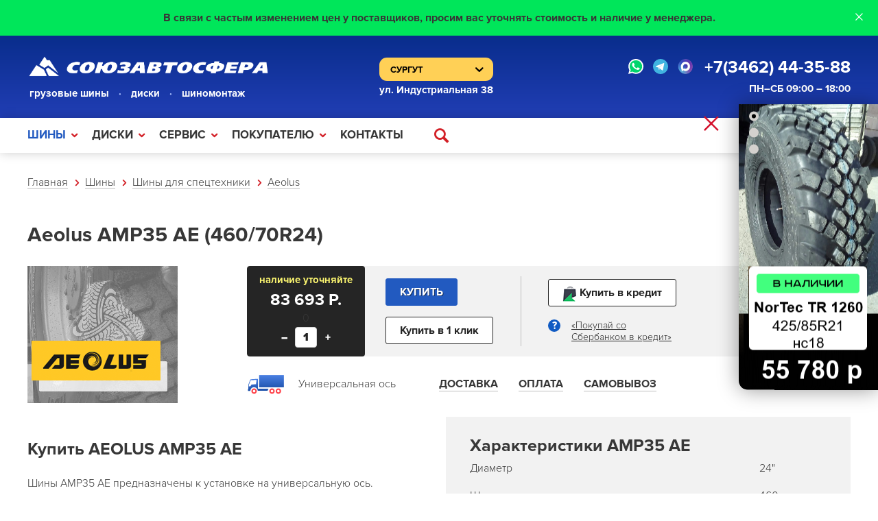

--- FILE ---
content_type: text/html; charset=utf-8
request_url: https://sas-tyre.ru/catalog/shiny-dlya-spectehniki/aeolus/Aeolus_AMP35_AE_460_70R24.html
body_size: 9738
content:
<!doctype html>
<html>
<head>

  <!--META-->
  <meta charset="utf-8">
  <meta name="keywords" content="Спецшины aeolus аеолус купить в Сургуте ">
  <meta name="description" content="Шины AMP35 AE предназначены к установке на  универсальную ось.AEOLUS AMP35 AE 460/70R24 – всесезонная бескамерная шина">
  <meta name="viewport" content="user-scalable=no, width=device-width">
  <meta name="generator" content="NetCat">
  <meta name="yandex-verification" content="7af120c8797e75c2" />
  <meta name="cmsmagazine" content="b25fed86b9fc47cac36496d5fc1fa099" /><!--Александр Панасин-->

  
  <!--Title-->
  <title>Купить шину Aeolus AMP35 AE 460/70R24 в Сургуте (ХМАО)</title>

  <!--StyleSheet-->
    <link href="/netcat_template/template/118/assets/css/styles.min.css?time=1716382286" rel="stylesheet" type="text/css">
    
  <script type="text/javascript" src="/netcat_template/jquery/jquery.min.js"></script>
</head>

<body>
<div id="wrapper" class=' ' itemscope itemtype="http://schema.org/WebPage">
    <div class="tpl-block-list tpl-component-2105" id="nc-block-b6287ae4530533370dbf2796facc07d8"><div class='widget banner --sberbank js--banner-sberbank'style="background-color: #00e65a">
    
  <a href='/?sderbank_credit_close=1' class='close' type='button' data-click='{".js--banner-sberbank":{"ajax":true, "addClass":"hide"}}'>&times;</a>
  
  <div class='message'>
    В связи с частым изменением цен у поставщиков, просим вас уточнять стоимость и наличие у менеджера.  </div>
</div>
</div>    
        <div class='widget banner --week js--banners-top --mobile' data-click='{ ".js--banners-top": { "addClass": "--active" } }'>
      <a href='/?close_top_banner=1' class='close' type='button' data-click='{".js--banners-top":{"ajax":true, "remove": true }}'>&times;</a>
      <div class='message'>
      <span class='image'><img src='/netcat_template/template/118/assets/images/icon-actions.svg' alt=''></span>
      &nbsp;
      АКЦИИ НЕДЕЛИ
      </div>
    </div>

    <div class="component banners top js--banners-top">
      <div class='widget banner --week js--banners-top --mobile'>
        <a href='/?close_top_banner=1' class='close' type='button' data-click='{".js--banners-top":{"ajax":true, "remove": true }}'>&times;</a>
        <div class='message'>
          <span class='image'><img src='/netcat_template/template/118/assets/images/icon-actions.svg' alt=''></span>
          &nbsp;
          АКЦИИ НЕДЕЛИ
        </div>
      </div>
          
      <div class="wrapper">
        <div class="shell">
                    
          <a href='/' class='banners--close' data-click='{"":{"ajax":{"url":"/administrativnyy-razdel/banner.html?close_top_banner=1"}}, ".js--banners-top":{"remove":"true"}}'>&times;</a>          <div class='items'>
            <div class='bxSlider _js--slider' data-slider='{}' data-bxslider='{"controls":false, "auto":true, "touchEnabled":false}'>            <div class="item">
                            <div class="box">
                <a href='https://sas-tyre.ru/catalog/gruzovye-shiny/NorTec/NorTec_TR_1260_н_с_18_425_85R21.html'><img src='/netcat_files/547/1024/NorTec.png' alt=''></a>
              </div>
            </div>
            <div class="item">
                            <div class="box">
                <a href='https://sas-tyre.ru/catalog/gruzovye-shiny/omskiy-shinniy-zavod/ОШЗ_TYREX_CRG_VO-1260_425_85R21.html'><img src='/netcat_files/547/1024/VO_1260.jpg' alt=''></a>
              </div>
            </div>
            <div class="item">
                            <div class="box">
                <a href='https://sas-tyre.ru/catalog/gruzovye-shiny/mt-rock/MT-ROCK-D961.html'><img src='/netcat_files/547/1024/MT_ROCK_D961.png' alt=''></a>
              </div>
            </div>
            </div>
          </div>
          
        </div>
      </div>
      
    </div>    
  <!-- Навигация -->
  <div id="nav" class='hide'>
    <ul><li id='nav-main-360' class='active'><a href='/catalog/gruzovye-shiny/'>Шины</a><ul><li id='nav-main-365'><a href='/catalog/gruzovye-shiny/'>Грузовые шины</a><ul><li id='nav-main-443'><a href='/catalog/gruzovye-shiny/Continental/'>Continental</a></li><li id='nav-main-473'><a href='/catalog/gruzovye-shiny/NorTec/'>NorTec</a></li><li id='nav-main-579'><a href='/catalog/gruzovye-shiny/matador/'>Matador</a></li><li id='nav-main-474'><a href='/catalog/gruzovye-shiny/Samson/'>Samson</a></li><li id='nav-main-564'><a href='/catalog/gruzovye-shiny/aeolus-copy/'>Aeolus</a></li><li id='nav-main-382'><a href='/catalog/gruzovye-shiny/Bridgestone/'>Bridgestone</a></li><li id='nav-main-439'><a href='/catalog/gruzovye-shiny/cordiant/'>Cordiant</a></li><li id='nav-main-438'><a href='/catalog/gruzovye-shiny/tyrex/'>TYREX</a></li><li id='nav-main-440'><a href='/catalog/gruzovye-shiny/KAMA/'>КАМА</a></li><li id='nav-main-598'><a href='/catalog/gruzovye-shiny/advance/'>ADVANCE</a></li><li id='nav-main-599'><a href='/catalog/gruzovye-shiny/mt-rock/'>MT ROCK</a></li><li id='nav-main-380'><a href='/catalog/gruzovye-shiny/Michelin/'>Michelin</a></li><li id='nav-main-441'><a href='/catalog/gruzovye-shiny/altaiskiy-shinnyi-kombinat/'>АШК</a></li><li id='nav-main-454'><a href='/catalog/gruzovye-shiny/belshina/'>Белшина</a></li><li id='nav-main-388'><a href='/catalog/gruzovye-shiny/omskiy-shinniy-zavod/'>ОШЗ</a></li><li id='nav-main-548'><a href='/catalog/gruzovye-shiny/kitay/'>Китайские шины</a></li></ul></li><li id='nav-main-367' class='active'><a href='/catalog/shiny-dlya-spectehniki/'>Шины для спецтехники</a><ul><li id='nav-main-442'><a href='/catalog/shiny-dlya-spectehniki/altaiskiy-shinnyi-kombinat/'>АШК</a></li><li id='nav-main-453'><a href='/catalog/shiny-dlya-spectehniki/belorusskiy-shinny-kombinat/'>Белшина</a></li><li id='nav-main-452'><a href='/catalog/shiny-dlya-spectehniki/michelin/'>Michelin</a></li><li id='nav-main-472'><a href='/catalog/shiny-dlya-spectehniki/MITAS/'>MITAS</a></li><li id='nav-main-562' class='active'><a href='/catalog/shiny-dlya-spectehniki/aeolus/'>Aeolus</a></li><li id='nav-main-563'><a href='/catalog/shiny-dlya-spectehniki/nortec/'>NorTec</a></li><li id='nav-main-589'><a href='/catalog/shiny-dlya-spectehniki/apollo/'>APOLLO</a></li><li id='nav-main-590'><a href='/catalog/shiny-dlya-spectehniki/dunlop/'>DUNLOP</a></li><li id='nav-main-591'><a href='/catalog/shiny-dlya-spectehniki/emrald/'>Emrald</a></li><li id='nav-main-592'><a href='/catalog/shiny-dlya-spectehniki/naaats/'>NAAATS</a></li></ul></li><li id='nav-main-422'><a href='/catalog/avtokamery-flapy/'>Автокамеры и флапы</a><ul><li id='nav-main-593'><a href='/catalog/avtokamery-flapy/granitium/'>GRANITIUM</a><ul><li id='nav-main-595'><a href='/catalog/avtokamery-flapy/granitium/kamery-copy/'>Камеры</a></li><li id='nav-main-594'><a href='/catalog/avtokamery-flapy/granitium/obodnye-lenty-copy/'>Ободные ленты (флапы)</a></li></ul></li><li id='nav-main-569'><a href='/catalog/avtokamery-flapy/kabat/'>KABAT</a><ul><li id='nav-main-570'><a href='/catalog/avtokamery-flapy/kabat/truck-tubes/'>Камеры грузовые</a></li><li id='nav-main-571'><a href='/catalog/avtokamery-flapy/kabat/light-truck-tubes/'>Камеры легкогрузовые</a></li><li id='nav-main-572'><a href='/catalog/avtokamery-flapy/kabat/agricultural-tubes/'>Камеры для сельхозтехники</a></li><li id='nav-main-576'><a href='/catalog/avtokamery-flapy/kabat/agricultural-twin-tubes/'>Камеры сельхоз Twin</a></li><li id='nav-main-573'><a href='/catalog/avtokamery-flapy/kabat/heavy-truck-tubes/'>Камеры для строительных машин</a></li><li id='nav-main-574'><a href='/catalog/avtokamery-flapy/kabat/forklifts-tubes/'>Камеры для подъемников</a></li><li id='nav-main-575'><a href='/catalog/avtokamery-flapy/kabat/flaps/'>Ободные ленты</a></li></ul></li><li id='nav-main-568'><a href='/catalog/avtokamery-flapy/michelin/'>Michelin</a><ul><li id='nav-main-427'><a href='/catalog/avtokamery-flapy/michelin/kamery/'>Камеры</a></li><li id='nav-main-423'><a href='/catalog/avtokamery-flapy/michelin/obodnye-lenty/'>Ободные ленты (флапы)</a></li><li id='nav-main-428'><a href='/catalog/avtokamery-flapy/michelin/uplotnitelnoe-koltso/'>Уплотнительное кольцо</a></li></ul></li></ul></li></ul></li><li id='nav-main-361'><a href='/gryzovye-diski/чкпз'>Диски</a><ul><li id='nav-main-516'><a href='/gryzovye-diski/ЧКПЗ/'>ЧКПЗ</a></li><li id='nav-main-586'><a href='/gryzovye-diski/jantsa/'>Jantsa</a></li></ul></li><li id='nav-main-481'><a href='/service/gruzovoy-shinomontazh/'>Cервис</a><ul><li id='nav-main-517'><a href='/service/gruzovoy-shinomontazh/'>Грузовой шиномонтаж</a><ul><li id='nav-main-524'><a href='/service/gruzovoy-shinomontazh/balansirovka-gruzovykh-shin/'>Балансировка грузовых шин</a></li><li id='nav-main-527'><a href='/service/gruzovoy-shinomontazh/shipovka-gruzovykh-shin/'>Шиповка грузовых шин</a></li><li id='nav-main-526'><a href='/service/gruzovoy-shinomontazh/narezka-shin/'>Нарезка грузовых шин</a></li></ul></li><li id='nav-main-521'><a href='/service/legkovoy-shinomontazh/'>Легковой шиномонтаж</a><ul><li id='nav-main-525'><a href='/service/legkovoy-shinomontazh/balansirovka-legkovykh-shin/'>Балансировка легковых шин</a></li><li id='nav-main-528'><a href='/service/legkovoy-shinomontazh/shipovka-legkovykh-shin/'>Шиповка легковых шин</a></li></ul></li><li id='nav-main-522'><a href='/service/remont-gruzovykh-shin/'>Ремонт грузовых шин</a></li><li id='nav-main-523'><a href='/service/remont-krupnogabaritnykh-shin/'>Ремонт крупногабаритных шин</a></li><li id='nav-main-565'><a href='/service/kypim-gruzovie-shiny/'>Выкуп грузовых шин</a></li><li id='nav-main-597'><a href='/service/pereoborudovanie-v-odnoskatnuyu-oshinovku/'>Переоборудование в односкатную ошиновку</a></li></ul></li><li id='nav-main-482'><a href='/customer/about-company/'>Покупателю</a><ul><li id='nav-main-556'><a href='/customer/about-company/'>О компании</a></li><li id='nav-main-557'><a href='/customer/oplata/'>Оплата</a></li><li id='nav-main-558'><a href='/customer/dostavka/'>Доставка</a></li><li id='nav-main-559'><a href='/customer/samovyvoz/'>Самовывоз</a></li><li id='nav-main-529'><a href='/customer/novosti/'>Новости</a></li><li id='nav-main-533'><a href='/customer/publikacii/'>Публикации</a></li></ul></li><li id='nav-main-379'><a href='/contact/'>Контакты</a></li></ul>  </div>
  
  <!--Верхний колонтитул-->
  <div class="header-mobile ">
    <div class="wrapper">
      <div class="shell">
        <div class='header-mobile--row'>
          <div class="header-mobile--contact-phone" itemprop="telephone">
            <a href='tel:73462443588'>
              +7(3462) 44-35-88            </a>
          </div>
          
          <div class="header-mobile--contact-schedule">
            <time itemprop="openingHours" datetime="Mo-Sa 09:00−18:00">ПН–CБ 09:00 – 18:00</time>          </div>
        </div>
        
        <div class='header-mobile--row'>
          <div class='header-mobile--socials'>
                        <a class='header--socials-link' href='https://wa.me/+79227976359'>
              <img src='/netcat_template/template/118/assets/images/socials/icon-whatsapp.svg' alt='' style='height:22px; vertical-align: top;'>
            </a>
                        
                        <a class='header--socials-link' href='https://telegram.im/@soyuzavtosfera'>
              <img src='/netcat_template/template/118/assets/images/socials/icon-telegram.svg' alt='' style='height:22px; vertical-align: top;'>
            </a>
                        
                        <a class='header--socials-link' href='https://max.ru/join/y_Zq9OwQNWy5aPlTZcrqhVgl6JtMdoSU7DoMXp9qNzo?>'>
              <img src='/netcat_template/template/118/assets/images/socials/icon-max.png' alt='' style='height:22px; vertical-align: top;'>
            </a>
                      
            
          </div>
          
          <div class='header-mobile--links'>
            <a class='header-mobile--link' href=''>
              <span class="icon icon-phone"></span>
            </a>
            
            <span class='header-mobile--link' data-click='{ ".js--header-mobile-search": { "removeClass": "-hide" } }'>
              <span class="icon icon-search"></span>
            </span>
            
            <a class='header-mobile--link' href=''>
              <span class="icon icon-shopping_cart"></span>
              <span class="header-mobile--links-count">0</span>
            </a>
          </div>
        </div>
        
        <div class='header-mobile--search -hide js--header-mobile-search'>
          <div class="header-mobile--row">
            <form class='header-mobile--search-form' action="/poisk/" method='GET'>
              <input class='header-mobile--search-input' name='search_query' type="text" placeholder="Искать по сайту" value=''>
              
              <button type='submit' class="header-mobile--search-submit">
                <span class="icon icon-search"></span>
              </button>
            </form>
          </div>
        </div>
      </div>
    </div>
  </div>
  
    <!--Верхний колонтитул-->
  <div class='header-main'>
    <div class="wrapper">
      <div class="shell">
        <div itemscope itemtype="http://schema.org/AutoPartsStore" itemid='AutoPartsStore'>
          <meta itemprop="name" content="ООО «СОЮЗАВТОСФЕРА»" property="">
          <link itemprop="image" href="/netcat_template/template/118/images/logo.png" property="">
          <link itemprop="url" href="http://sas-tyre.ru" property="">
          
          <div class='header--wrap'>
            <div>
              <div class="header--logo">
                <a href="/">
                  <img class='header--logo-img --desktop' src='/netcat_template/template/118/assets/images/SAS logo nov.png' alt='logo'>
                  <img class='header--logo-img --mobile' src='/netcat_template/template/118/assets/images/sas-logo-short.svg' alt='logo'>
                </a>
              </div>
              
              <div class='header--slogan'>
                ГРУЗОВЫЕ ШИНЫ
                <span class='header--slogan-divider'>·</span>
                ДИСКИ
                <span class='header--slogan-divider'>·</span>
                ШИНОМОНТАЖ
              </div>
            </div>

            <div>
              <div class='header--cities'>
                <select class='header--cities-select js--select-to-location'>
                                    <option selected='selected' value='http://sas-tyre.ru'>
                    Сургут                  </option>
                                    <option  value='http://kogalym.sas-tyre.ru'>
                    Когалым                  </option>
                                  </select>
              </div>
              
              <div class='header--addresses header--address header--address-value --desktop'>
                ул. Индустриальная 38              </div>
            </div>
            
            <div class="header--nav-link">
              <a href="#nav" class="js-nav-open" data-nav-active='#nav-main-367 a[data-target]'>
                <span class="icon icon-bars"></span>
              </a>
            </div>
                        
            <div class='header--contacts --desktop'>
              <div class='header--contact'>
                <div class="header--contact-phone" itemprop="telephone">
                  <div class='header--socials-links'>
                                        <a class='header--socials-link' href='https://wa.me/+79227976359'>
                      <img src='/netcat_template/template/118/assets/images/socials/icon-whatsapp.svg' alt='' style='height:22px; vertical-align: top;'>
                    </a>
                                        
                                        <a class='header--socials-link' href='https://telegram.im/@soyuzavtosfera'>
                      <img src='/netcat_template/template/118/assets/images/socials/icon-telegram.svg' alt='' style='height:22px; vertical-align: top;'>
                    </a>
                                        
                                         <a class='header--socials-link' href='https://max.ru/join/y_Zq9OwQNWy5aPlTZcrqhVgl6JtMdoSU7DoMXp9qNzo?>'>
                      <img src='/netcat_template/template/118/assets/images/socials/icon-max.png' alt='' style='height:22px; vertical-align: top;'>
                    </a>
                                                                              
                  </div>
                  
                  <a href='tel:73462443588'>
                    +7(3462) 44-35-88                  </a>
                </div>
                
                <div class="header--contact-schedule">
                  <time itemprop="openingHours" datetime="Mo-Sa 09:00−18:00">ПН–CБ 09:00 – 18:00</time>                </div>
              </div>
            </div>
          </div>
        </div>
      </div>
    </div>
  </div>
  
  <!--Навигация-->
  <nav >
    <div class="wrapper">
      <div class="shell">
        <div class="right">
          <a class='hide-m' href='/cart/'><strong>0&nbsp;Р.</strong></a>
          <a href="/cart/" class="cart"><span class="icon icon-shopping_cart"></span><span class='hide-s'> 0</span></a>
                  </div>
        
        <div class="nav">
          <ul><li class='active '><ul><li class='double_column'><ul><li class=''><a href='/catalog/gruzovye-shiny/Continental/'>Continental</a> </li><li class=''><a href='/catalog/gruzovye-shiny/NorTec/'>NorTec</a> </li><li class=''><a href='/catalog/gruzovye-shiny/matador/'>Matador</a> </li><li class=''><a href='/catalog/gruzovye-shiny/Samson/'>Samson</a> </li><li class=''><a href='/catalog/gruzovye-shiny/aeolus-copy/'>Aeolus</a> </li><li class=''><a href='/catalog/gruzovye-shiny/Bridgestone/'>Bridgestone</a> </li><li class=''><a href='/catalog/gruzovye-shiny/cordiant/'>Cordiant</a> </li><li class=''><a href='/catalog/gruzovye-shiny/tyrex/'>TYREX</a> </li><li class=''><a href='/catalog/gruzovye-shiny/KAMA/'>КАМА</a> </li><li class=''><a href='/catalog/gruzovye-shiny/advance/'>ADVANCE</a> </li><li class=''><a href='/catalog/gruzovye-shiny/mt-rock/'>MT ROCK</a> </li><li class=''><a href='/catalog/gruzovye-shiny/Michelin/'>Michelin</a> </li><li class=''><a href='/catalog/gruzovye-shiny/altaiskiy-shinnyi-kombinat/'>АШК</a> </li><li class=''><a href='/catalog/gruzovye-shiny/belshina/'>Белшина</a> </li><li class=''><a href='/catalog/gruzovye-shiny/omskiy-shinniy-zavod/'>ОШЗ</a> </li><li class=''><a href='/catalog/gruzovye-shiny/kitay/'>Китайские шины</a> </li></ul><a href='/catalog/gruzovye-shiny/'>Грузовые шины</a></li><li class='active '><ul><li class=''><a href='/catalog/shiny-dlya-spectehniki/altaiskiy-shinnyi-kombinat/'>АШК</a> </li><li class=''><a href='/catalog/shiny-dlya-spectehniki/belorusskiy-shinny-kombinat/'>Белшина</a> </li><li class=''><a href='/catalog/shiny-dlya-spectehniki/michelin/'>Michelin</a> </li><li class=''><a href='/catalog/shiny-dlya-spectehniki/MITAS/'>MITAS</a> </li><li class='active '><a href='/catalog/shiny-dlya-spectehniki/aeolus/'>Aeolus</a> </li><li class=''><a href='/catalog/shiny-dlya-spectehniki/nortec/'>NorTec</a> </li></ul><a href='/catalog/shiny-dlya-spectehniki/'>Шины для спецтехники</a></li><li class=''><ul><li class=''><a href='/catalog/avtokamery-flapy/granitium/'>GRANITIUM</a> <ul><li class=''><a href='/catalog/avtokamery-flapy/granitium/kamery-copy/'>Камеры</a></li><li class=''><a href='/catalog/avtokamery-flapy/granitium/obodnye-lenty-copy/'>Ободные ленты (флапы)</a></li></ul></li><li class=''><a href='/catalog/avtokamery-flapy/kabat/'>KABAT</a> <ul><li class=''><a href='/catalog/avtokamery-flapy/kabat/truck-tubes/'>Камеры грузовые</a></li><li class=''><a href='/catalog/avtokamery-flapy/kabat/light-truck-tubes/'>Камеры легкогрузовые</a></li><li class=''><a href='/catalog/avtokamery-flapy/kabat/agricultural-tubes/'>Камеры для сельхозтехники</a></li><li class=''><a href='/catalog/avtokamery-flapy/kabat/agricultural-twin-tubes/'>Камеры сельхоз Twin</a></li><li class=''><a href='/catalog/avtokamery-flapy/kabat/heavy-truck-tubes/'>Камеры для строительных машин</a></li><li class=''><a href='/catalog/avtokamery-flapy/kabat/forklifts-tubes/'>Камеры для подъемников</a></li><li class=''><a href='/catalog/avtokamery-flapy/kabat/flaps/'>Ободные ленты</a></li></ul></li><li class=''><a href='/catalog/avtokamery-flapy/michelin/'>Michelin</a> <ul><li class=''><a href='/catalog/avtokamery-flapy/michelin/kamery/'>Камеры</a></li><li class=''><a href='/catalog/avtokamery-flapy/michelin/obodnye-lenty/'>Ободные ленты (флапы)</a></li><li class=''><a href='/catalog/avtokamery-flapy/michelin/uplotnitelnoe-koltso/'>Уплотнительное кольцо</a></li></ul></li></ul><a href='/catalog/avtokamery-flapy/'>Автокамеры и флапы</a></li></ul><a href='/catalog/gruzovye-shiny/'>Шины</a></li><li class=''><ul><li class=''><a href='/gryzovye-diski/ЧКПЗ/'>ЧКПЗ</a></li><li class=''><a href='/gryzovye-diski/jantsa/'>Jantsa</a></li></ul><a href='/gryzovye-diski/чкпз'>Диски</a></li><li class=''><ul><li class=''><ul><li class=''><a href='/service/gruzovoy-shinomontazh/balansirovka-gruzovykh-shin/'>Балансировка грузовых шин</a> </li><li class=''><a href='/service/gruzovoy-shinomontazh/shipovka-gruzovykh-shin/'>Шиповка грузовых шин</a> </li><li class=''><a href='/service/gruzovoy-shinomontazh/narezka-shin/'>Нарезка грузовых шин</a> </li></ul><a href='/service/gruzovoy-shinomontazh/'>Грузовой шиномонтаж</a></li><li class=''><ul><li class=''><a href='/service/legkovoy-shinomontazh/balansirovka-legkovykh-shin/'>Балансировка легковых шин</a> </li><li class=''><a href='/service/legkovoy-shinomontazh/shipovka-legkovykh-shin/'>Шиповка легковых шин</a> </li></ul><a href='/service/legkovoy-shinomontazh/'>Легковой шиномонтаж</a></li><li class=''><a href='/service/remont-gruzovykh-shin/'>Ремонт грузовых шин</a></li><li class=''><a href='/service/remont-krupnogabaritnykh-shin/'>Ремонт крупногабаритных шин</a></li><li class=''><a href='/service/kypim-gruzovie-shiny/'>Выкуп грузовых шин</a></li><li class=''><a href='/service/pereoborudovanie-v-odnoskatnuyu-oshinovku/'>Переоборудование в односкатную ошиновку</a></li></ul><a href='/service/gruzovoy-shinomontazh/'>Cервис</a></li><li class=''><ul><li class=''><a href='/customer/about-company/'>О компании</a></li><li class=''><a href='/customer/oplata/'>Оплата</a></li><li class=''><a href='/customer/dostavka/'>Доставка</a></li><li class=''><a href='/customer/samovyvoz/'>Самовывоз</a></li><li class=''><a href='/customer/novosti/'>Новости</a></li><li class=''><a href='/customer/publikacii/'>Публикации</a></li></ul><a href='/customer/about-company/'>Покупателю</a></li><li class=''><a href='/contact/'>Контакты</a></li></ul>        </div>
        
        <div id='nav-search' class="search">
          <a href="" data-click='{"nav":{"addClass":"active"}, "#nav-search-input":{"focus":true}}'><span class="icon icon-search"></span></a>
          <div class='form'>
            <form action="/poisk/" method='GET'>
              <input id='nav-search-input' name='search_query' type="text" placeholder="Искать по сайту" value=''>
              <button type="submit"><span class="icon icon-search"></span></button>
            </form>
            <div class='tip'></div>
          </div>
        </div>
        
      </div>
    </div>
    
  </nav>
  <div class='clear'></div>
  
    <div class="widget breadcrumbs">
  
    <div class="wrapper">
      <div class="shell">
      
        <ul itemscope itemtype='http://schema.org/BreadcrumbList'><li itemprop='itemListElement' itemscope itemtype='http://schema.org/ListItem'><a href='/' itemprop='item'>Главная</a></li><li itemprop='itemListElement' itemscope itemtype='http://schema.org/ListItem'><a href='/catalog/gruzovye-shiny/' itemprop='item'>Шины</a></li><li itemprop='itemListElement' itemscope itemtype='http://schema.org/ListItem'><a href='/catalog/shiny-dlya-spectehniki/' itemprop='item'>Шины для спецтехники</a></li><li class='active' itemprop='itemListElement' itemscope itemtype='http://schema.org/ListItem'><a href='/catalog/shiny-dlya-spectehniki/aeolus/' itemprop='item'>Aeolus</a></li></ul>        
      </div>
    </div>
    
  </div>
  
  <!--Контент-->
  <main>  
        
<!--Каталог шин: полное отображение-->
<div class="component tire full" itemscope itemtype='http://schema.org/Product' data-product='{"id": "2001x26531", "name" : "Aeolus AMP35 AE (460/70R24)","price": "83693","brand": "AEOLUS","category": "Шины/Грузовые шины/AEOLUS","variant" : "460/70R24"}'>
  <meta itemprop="brand" content="AEOLUS" property="">
  <meta itemprop="model" content="AMP35 AE" property="">
  <link itemprop="url" href="/catalog/shiny-dlya-spectehniki/aeolus/Aeolus_AMP35_AE_460_70R24.html" property="">

  <div class="wrapper">
    <div class="shell">
      
      <!-- content -->
      <div class="header">
        <h1 class='hide-s' itemprop='name'>Aeolus AMP35 AE (460/70R24)</h1>
      </div>

      <div class="main">
        <div class="card">
          <div class="images new">
            <div class='image'>
                                                <img src="/netcat_files/userfiles/no-image.jpg" alt="">
                                          </div>
                        <a href='/catalog/shiny-dlya-spectehniki/aeolus/' class="brand"><img src="/netcat_files/562/aeolus.png" alt=""></a>
                      </div>
          <div class="offers">
            <div class="box" itemprop='offers' itemscope itemtype='http://schema.org/Offer'>
              <meta itemprop='priceCurrency' content='RUB'>

              <div class='top-small hide show-s'>
                <div class='name'>Aeolus AMP35 AE (460/70R24)</div>
                <div class="price" itemprop='price' content='83693'>83&nbsp;693&nbsp;Р.</div>
                
                <form class='validate hide show-s' action="/netcat/modules/netshop/actions/cart.php" method="post" data-submit-success='{"#modal-ajax":{"ajax":{"url":"/catalog/shiny-dlya-spectehniki/aeolus/Aeolus_AMP35_AE_460_70R24.html?isNaked=1&nc_ctpl=2075", "selector":"#modal-ajax .content"}, "toggle":"slide"}, "#modal-ajax .component":{"alignTop":true}}'>
                  <div>
                    <input type="hidden" name="redirect_url" value="/catalog/shiny-dlya-spectehniki/aeolus/Aeolus_AMP35_AE_460_70R24.html" />
                    <input type="hidden" name="cart_mode" value="add" />
                    <input type="hidden" name='cart[2001][26531]' value="1" required='required'>
                  </div>
                  <div class="buttons">
                    <button class="button" type='submit'>купить</button>
                    <a href="/administrativnyy-razdel/add_zakaz-v-1-klik.html?f_db_Message_ID=26531" data-click='{"#modal-ajax":{"ajax":{"data":{"isNaked":1, "f_db_Message_ID":26531}, "selector":"#modal-ajax .content"}, "toggle":"slide"}, "#modal-ajax .component":{"alignTop":true}}' class="button color-red"><span class="icon icon-send"></span>заказать в 1 клик</a>
                  </div>
                </form>
              </div>

              <div class='full-offer'>
                <form class='validate' action="/netcat/modules/netshop/actions/cart.php" method="post" data--submit-success='{"#modal-ajax":{"ajax":{"url":"/catalog/shiny-dlya-spectehniki/aeolus/Aeolus_AMP35_AE_460_70R24.html?isNaked=1&nc_ctpl=2075", "selector":"#modal-ajax .content"}, "toggle":"slide"}, "#modal-ajax .component":{"alignTop":true}}'>
                  <div>
                    <input type="hidden" name="redirect_url" value="/catalog/shiny-dlya-spectehniki/aeolus/Aeolus_AMP35_AE_460_70R24.html" />
                    <input type="hidden" name="cart_mode" value="add" />
                  </div>

                  <div class='full-offer--flex'>
                    <div class='full-offer--price-box'>
                                              <div class='full-offer--stock --warn'>
                          <link itemprop='availability' href='http://schema.org/InStock'>
                          наличие уточняйте                        </div>
                                            <div class='full-offer--price'>83&nbsp;693&nbsp;Р.</div>
                                            0                                              <div class='full-offer--qty'>
                          <div class='widget qty'>
                            <button type='button' class="qty--minus js-minus">–</button>
                            <input class="js-qty" type="text" name='cart[2001][26531]' value="1" required='required'>
                            <button type='button' class="plus js-plus">+</button>
                          </div>
                        </div>
                                          </div>

                    <div class="full-offer--buttons">
                                              <div class='full-offer--button'>
                          <button class="button" type='submit' data-click='{"#modal-ajax":{"ajax":{"url":"/catalog/shiny-dlya-spectehniki/aeolus/Aeolus_AMP35_AE_460_70R24.html?isNaked=1&nc_ctpl=2075", "selector":"#modal-ajax .content"}, "toggle":"slide"}, "#modal-ajax .component":{"alignTop":true}}'>Купить</button>
                        </div>
                        <div class='full-offer--button'>
                          <a class="button color-white" href="/administrativnyy-razdel/add_zakaz-v-1-klik.html?f_db_Tire_Message_ID=26531" data-click='{"#modal-ajax":{"ajax":{"data":{"isNaked":1, "f_db_Tire_Message_ID":26531}, "selector":"#modal-ajax .content"}, "toggle":"slide"}, "#modal-ajax .component":{"alignTop":true}}'>Купить в 1 клик</a>
                        </div>
                                          </div>

                                          <div class='full-offer--credit'>
                        <div>
                          <button class="button color-white" type='submit' data-click='{"#modal-ajax-v2":{"ajax":{"url":"/catalog/shiny-dlya-spectehniki/aeolus/Aeolus_AMP35_AE_460_70R24.html?isNaked=1&nc_ctpl=2097", "selector":"#modal-ajax-v2 .ajax"}, "addClass":"active"}}'>
                            <img src='/netcat_template/template/118/assets/images/icon-sberbank-buy.png' alt=''> Купить в кредит
                          </button>
                        </div>
                        <a class='full-offer--credit-link' href='/sberbank-credit/?title_not=1' data-click='{"#modal-ajax-v2":{"ajax":{"selector":"#modal-ajax-v2 .ajax"}, "addClass":"active"}}'>«Покупай со
                          <br>Сбербанком в кредит»</a>
                      </div>
                    
                  </div>
                </form>
              </div>

              <div class="bottom full-info">
                <div class="axis">
                  <img src="/netcat_template/template/118/images/axis/universal-axle.svg" alt="">Универсальная ось</div>
                <div class="nav hide-s">
                  <ul>
                    <li><a href="/customer/dostavka/">Доставка</a></li>
                    <li><a href="/customer/oplata/">Оплата</a></li>
                    <li><a href="/customer/samovyvoz/">Самовывоз</a></li>
                  </ul>
                </div>
              </div>
                          </div>
          </div>
        </div>
        <div class="info" itemprop="description">
                      <div class="message context">
              <div class="box">
                <h2>Купить AEOLUS AMP35 AE</h2>
                <div id="component-tire-full-message" class="block active">
                  <p>Шины AMP35 AE предназначены к установке на <span style='text-transform:lowercase;'> универсальную ось</span>.</p><p>Рисунок протектора шины AEOLUS AMP35 AE предотвращает неравномерный износ и увеличивает ходимость. Максимальные показатели эксплуатации обеспечиваются благодаря сочетанию геометрии рисунка протектора шины, усовершенствованной конструкции и применением современными материалами.</p><p><a href='/catalog/shiny-dlya-spectehniki/aeolus/AMP35_AE.html'>AEOLUS AMP35 AE</a> 460/70R24 – всесезонная бескамерная шина</p><p>Сомневаетесь в выборе? Позвоните нам – подберем подходящий вариант!</p>                </div>
              </div>
            </div>
                    <div class="tech">
            <div class="block">
              <h3>Характеристики AMP35 AE</h3>
              
                            
              <table>
                                  <tr>
                    <td>Диаметр</td>
                    <td>24"</td>
                  </tr>
                                                  <tr>
                    <td>Ширина</td>
                    <td>460</td>
                  </tr>
                                                  <tr>
                    <td>Высота профиля</td>
                    <td>70</td>
                  </tr>
                                                              </table>
            </div>
          </div>
        </div>
      </div>
      <!-- /content -->
    </div>
  </div>
</div>

  <div class="wrapper">
    <div class='shell'>
      <div class='widget certificates'></div>    </div>
  </div>

<!--Подпись-->
<div class="widget title">
  <div class="wrapper">
    <table>
      <tr>
        <td>
          <div class="name">Шины на Универсальная ось в размере 460/70R24</div>
          <div class="slogan">со схожими параметрами, как у Aeolus AMP35 AE (460/70R24)</div>
        </td>
      </tr>
    </table>
  </div>
</div>

                

        <!--Бренды: Продоваемые-->
    <div class="component brands list">

      <div class="wrapper">
        <div class="shell">
          
          <div class="header">
            <div class="title">Производители</div>
          </div>
          
          <div class="main">
                      <div class="item">
                            <div class="box">
                <div class="image">
                  <a href="/catalog/shiny-dlya-spectehniki/altaiskiy-shinnyi-kombinat/"><img src="/netcat_files/442/altai_skii_shinnyi_kombinat_logo.png" alt=""></a>
                </div>
              </div>
            </div>
            <div class="item">
                            <div class="box">
                <div class="image">
                  <a href="/catalog/shiny-dlya-spectehniki/belorusskiy-shinny-kombinat/"><img src="/netcat_files/453/belshina.png" alt=""></a>
                </div>
              </div>
            </div>
            <div class="item">
                            <div class="box">
                <div class="image">
                  <a href="/catalog/shiny-dlya-spectehniki/michelin/"><img src="/netcat_files/452/michelin_logo_logo.png" alt=""></a>
                </div>
              </div>
            </div>
            <div class="item">
                            <div class="box">
                <div class="image">
                  <a href="/catalog/shiny-dlya-spectehniki/MITAS/"><img src="/netcat_files/472/MITAS_logoel.jpg" alt=""></a>
                </div>
              </div>
            </div>
                    </div>

        </div>
      </div>

    </div>
      </main>

  <!--Нижний колонтитул-->
  <footer>
    <div class="top">
      <div class="wrapper">
        <div class="shell">
          <div class="info" itemscope itemtype="http://schema.org/AutoPartsStore" itemid='AutoPartsStore'>
            <link itemprop="image" href="/netcat_template/template/118/images/logo.png" property="">
            <link itemprop="url" href="http://sas-tyre.ru" property="">
            
            <div class="logo" itemprop="name">СОЮЗАВТОСФЕРА</div>
            <div class="address" itemprop="address" itemscope itemtype="http://schema.org/PostalAddress">
              <address itemprop="streetAddress">ХМАО, г.Сургут, ул. Индустриальная 38</address>
            </div>
            <a class='hide show-s' href='/contact/'>ХМАО, г.Сургут, ул. Индустриальная 38</a>
            <div class="mail" itemprop="email"><a href="mailto:office@sas-tyre.ru">office@sas-tyre.ru</a></div>
            <div class="phone" itemprop="telephone"><a href="tel:73462443588">+7(3462) 44-35-88</a></div>
            
            <div class='socials-links'>
                            <a class='socials-link' href="https://vk.com/club190759697" target='_blank'>
                <img class="socials-link--icon" src="/netcat_template/template/118/assets/images/socials/icon-vk.svg" alt=''>
              </a>
                            
                            <a class='socials-link' href="https://instagram.com/soyuzavtosfera" target='_blank'>
                <img class="socials-link--icon" src="/netcat_template/template/118/assets/images/socials/icon-inst.svg" alt=''>
              </a>
                            
                            <a class='socials-link' href="https://www.youtube.com/channel/UCPLFwZ4jZg1EjZFbj8nZZhg" target='_blank'>
                <img class="socials-link--icon" src="/netcat_template/template/118/assets/images/socials/icon-youtube.svg" alt=''>
              </a>
                          </div>
          </div>
          <div class="nav">
            <ul><li class='active'><a href='/catalog/gruzovye-shiny/'>Шины</a></li><li><a href='/gryzovye-diski/чкпз'>Диски</a></li><li><a href='/service/gruzovoy-shinomontazh/'>Cервис</a></li><li><a href='/customer/about-company/'>Покупателю</a></li><li><a href='/contact/'>Контакты</a></li></ul>          </div>
          <div class="search">
            <form action="">
              <input type="text" name="" id="" placeholder="Поиск шин и дисков">
              <button type="submit"><span class="icon icon-search"></span></button>
            </form>
            <div class="agreed"><a href="">Политика конфиденциальности</a></div>
          </div>
        </div>
      </div>
    </div>

    <div class="disclaimer">
      <div class="wrapper">
        <div class="shell">
          <div class="main">
            Вся представленная на сайте информация, касающаяся технических характеристик, наличия на складе, стоимости товаров, носит информационный характер и ни при каких условиях не является публичной офертой.
          </div>
        </div>
      </div>
    </div>
  </footer>
  
  <div id="modal-ajax" class="modal hide">
    <div class="fade" data-click='{"#modal-ajax":{"toggle":"slide"}}'></div>
    <div class="content"></div>
  </div>
  
  <div id='fade' data-click='{"nav":{"removeClass":"active"}, "#fade":{"removeClass":"active"}}'></div>
  
  <div id='modal-ajax-v2' class="widget modal-v2">
    <div class="fade" data-click='{"#modal-ajax-v2":{"removeClass":"active"}}'></div>
    <div class="window">
      <div class="content">
        <button type='button' class='close' data-click='{"#modal-ajax-v2":{"removeClass":"active"}}'><span class='icon icon-cross'></span></button>
        <div class="ajax"></div>
      </div>
    </div>
  </div>
  
  
  <div class='scripts'>
    <link href="/netcat_template/template/118/css/nav-mm-menu.css?time=1568934011" rel="stylesheet" type="text/css">
    <link href="/netcat_template/font/ProximaNova/stylesheet.css" rel="stylesheet" type="text/css">
    <link href="/netcat_template/font/icomoon/style.css" rel="stylesheet" type="text/css">
    <link href="/netcat_template/font/GothamPro/stylesheet.css" rel="stylesheet" type="text/css">

    <!--JavaScripts-->
    <script type="text/javascript" src="/netcat_template/jquery/jquery.form.min.js"></script>
    
    <!--bxSlider: Слайдер изображений; https://github.com/wandoledzep/bxslider -->
    <script type='text/javascript' src='/netcat_template/lib/bxslider/jquery.bxslider.min.js'></script>
    
    <!-- Chosen: библиотека для создания дружественных выпадающих списков; https://github.com/harvesthq/chosen -->
    <link rel="stylesheet" href="/netcat_template/lib/chosen/chosen.min.css">
    <script type="text/javascript" src="/netcat_template/lib/chosen/chosen.jquery.min.js"></script>
    
    <!--Maskedinput: Маска для телефона; https://github.com/digitalBush/jquery.maskedinput -->
    <script type='text/javascript' src="/netcat_template/lib/maskedinput/jquery.maskedinput.min.js"></script>
    
    <!--jQuery Validation: Проверка форм; http://plugins.jquery.com/validation/-->
    <script type="text/javascript" src="/netcat_template/lib/jquery.validate/jquery.validate.min.js"></script>
    <script type="text/javascript" src="/netcat_template/lib/jquery.validate/localization/messages_ru.min.js"></script>
    
    <!-- fotorama.css & fotorama.js. -->
    <link  href="/netcat_template/lib/fotorama/fotorama.css" rel="stylesheet"> <!-- 3 KB -->
    <script src="/netcat_template/lib/fotorama/fotorama.js"></script> <!-- 16 KB -->
    
    <!--Lightbox2: Модальное окно для изображений; https://github.com/lokesh/lightbox2 -->
    <link href='/netcat_template/lib/lightbox/css/lightbox.css' rel='stylesheet' type='text/css'>
    <script type='text/javascript' src='/netcat_template/lib/lightbox/js/lightbox.min.js'></script>
    
    <!--Fancybox: Модальное окно для изображений; https://github.com/fancyapps/fancybox -->
    <link href='/netcat_template/js/fancybox/jquery.fancybox.min.css' rel='stylesheet' type='text/css'>
    <script type='text/javascript' src='/netcat_template/js/fancybox/jquery.fancybox.min.js'></script>
    
    <!--mmenu: навигация https://github.com/FrDH/jQuery.mmenu-->
    <link href="/netcat_template/lib/mmenu/css/jquery.mmenu.all.css" type="text/css" rel="stylesheet" />
    <script src="/netcat_template/lib/mmenu/js/jquery.mmenu.all.min.js" type="text/javascript"></script>
    
    <!-- slick-carousel -->
    <link rel="stylesheet" href="https://cdnjs.cloudflare.com/ajax/libs/slick-carousel/1.8.1/slick.min.css">
    <script type="text/javascript" src="https://cdnjs.cloudflare.com/ajax/libs/slick-carousel/1.8.1/slick.min.js"></script>

    <script type='text/javascript' src='https://maps.googleapis.com/maps/api/js?key=AIzaSyBkpjL2vYSleQD2l3z0CBdWG0XKqIXGN-E'></script>
    
    <!--Пользовательские скрипты-->
    <script type='text/javascript' src="/netcat_template/template/118/assets/js/app.min.js?time=1626260541"></script>
  </div>

</div>

<!-- Yandex.Metrika counter --> <script type="text/javascript" > (function (d, w, c) { (w[c] = w[c] || []).push(function() { try { w.yaCounter34224625 = new Ya.Metrika2({ id:34224625, clickmap:true, trackLinks:true, accurateTrackBounce:true, webvisor:true, ecommerce:"dataLayer" }); } catch(e) { } }); var n = d.getElementsByTagName("script")[0], s = d.createElement("script"), f = function () { n.parentNode.insertBefore(s, n); }; s.type = "text/javascript"; s.async = true; s.src = "https://mc.yandex.ru/metrika/tag.js"; if (w.opera == "[object Opera]") { d.addEventListener("DOMContentLoaded", f, false); } else { f(); } })(document, window, "yandex_metrika_callbacks2"); </script> <noscript><div><img src="https://mc.yandex.ru/watch/34224625" style="position:absolute; left:-9999px;" alt="" /></div></noscript> <!-- /Yandex.Metrika counter -->

<script>
  (function(i,s,o,g,r,a,m){i['GoogleAnalyticsObject']=r;i[r]=i[r]||function(){
  (i[r].q=i[r].q||[]).push(arguments)},i[r].l=1*new Date();a=s.createElement(o),
  m=s.getElementsByTagName(o)[0];a.async=1;a.src=g;m.parentNode.insertBefore(a,m)
  })(window,document,'script','//www.google-analytics.com/analytics.js','ga');
  ga('create', 'UA-71409144-1', 'auto');
  ga('send', 'pageview');
</script>  


<script type="text/javascript" src="//cdn.perezvoni.com/widget/js/przv.js?przv_code=26513-a2cd-a7db4ee1-db4ee1-7a7db4ee1-087a7db4ee1-a5fa087"></script>


</body>
</html>

--- FILE ---
content_type: text/css
request_url: https://sas-tyre.ru/netcat_template/template/118/assets/css/styles.min.css?time=1716382286
body_size: 137242
content:
@charset "utf-8";
/* CSS Document */
/* CSS Document */
html,
body,
div,
span,
h1,
h2,
h3,
h4,
h5,
h6,
p,
blockquote,
pre,
a,
abbr,
acronym,
address,
big,
cite,
code,
img,
ins,
kbd,
q,
s,
samp,
small,
strike,
strong,
dl,
dt,
dd,
ol,
ul,
li,
fieldset,
form,
label,
legend,
table,
caption,
tbody,
tfoot,
thead,
tr,
th,
td {
  font-family: Arial, Helvetica, sans-serif;
  margin: 0;
  padding: 0;
  border: 0;
  outline: 0;
  vertical-align: baseline;
  background: transparent;
}
body {
  line-height: 1;
  background-color: white;
}
ol,
ul {
  list-style: none;
}
blockquote,
q {
  quotes: none;
}
blockquote:before,
blockquote:after,
q:before,
q:after {
  content: '';
  content: none;
}
table {
  border-collapse: collapse;
  border-spacing: 0;
}
/* Верстка */
html,
body {
  height: 100%;
  position: relative;
}
.nc-admin + #wrapper header {
  top: 55px;
}
.nc-admin + #wrapper nav.fixed {
  top: 55px;
}
[id=wrapper] {
  width: 100%;
  min-height: 100%;
  position: relative;
  padding-bottom: 340px;
  float: none;
  margin: 0 auto;
  font-family: 'ProximaNova', sans-serif;
  color: #373737;
  box-sizing: border-box;
  -moz-box-sizing: border-box;
  -webkit-box-sizing: border-box;
}
@media (max-width: 505px) {
  [id=wrapper] {
    padding-bottom: 381px;
  }
}
[id=wrapper].celebration.new-year header.--ekb .logo:before {
  top: 6px;
  left: 0;
}
[id=wrapper].celebration.new-year header .logo {
  position: relative;
}
[id=wrapper].celebration.new-year header .logo:before {
  content: '';
  width: 31px;
  height: 21px;
  position: absolute;
  top: 15px;
  left: 4px;
  background: url("../images/celebration/new-year/hat.png") no-repeat;
}
@media (max-width: 505px) {
  [id=wrapper].celebration.new-year header .logo:before {
    top: 2px;
    left: 50%;
    margin-left: -96px;
  }
}
#lightbox {
  display: none;
}
.mm-menu.mm-theme-dark .mm-search input::-webkit-input-placeholder {
  color: white;
}
.mm-menu.mm-theme-dark .mm-search input::-moz-placeholder {
  color: white;
}
.mm-menu.mm-theme-dark .mm-search input:-moz-placeholder {
  color: white;
}
.mm-menu.mm-theme-dark .mm-search input:-ms-input-placeholder {
  color: white;
}
.mm-menu.mm-theme-dark li:hover {
  background: #3d3d3d;
}
.mm-menu.mm-theme-dark li.active {
  background: #474747;
}
#wrapper {
  /*---------------------------------------------------
    LESS Elements 0.9
  ---------------------------------------------------
    A set of useful LESS mixins
    More info at: http://lesselements.com
  ---------------------------------------------------*/
  /* Теги */
  /* Классы */
  /* Элементы */
  /* Виджеты */
  /* Разделитель */
  /* Обертка */
  /* Слайдер */
  /* Модальное окно */
  /* Типографический текст */
  /* Цвета */
  /* Элементы форм */
  /* Кнопки */
  /*Верхний колонтитул*/
  /* Навигация */
  /* Контент */
  /* Нижний колонтитул */
}
#wrapper * {
  box-sizing: border-box;
  -moz-box-sizing: border-box;
  -webkit-box-sizing: border-box;
  font-family: inherit;

}
#wrapper a {
  text-decoration: none;
  color: #1145a4;
}
#wrapper img {
  max-width: 100%;
  vertical-align: middle;
}
#wrapper .hide,
#wrapper .-hide {
  display: none;
}
#wrapper .relative {
  position: relative;
}
#wrapper .clear {
  clear: both;
}
#wrapper .left {
  float: left;
}
#wrapper .right {
  float: right;
}
#wrapper .c {
  text-align: center;
}
#wrapper .l {
  text-align: left;
}
#wrapper .r {
  text-align: right;
}
#wrapper .caps {
  text-transform: uppercase;
}
#wrapper .font-color-blue {
  color: #225ac0 !important;
}
#wrapper .font-color-red {
  color: #d32027 !important;
}
#wrapper .font-color-gray {
  color: #d6d6d6 !important;
}
#wrapper .font-color-orange {
  color: #ff6500 !important;
}
#wrapper.color-gray {
  text-shadow: none;
}
#wrapper #fade {
  display: none;
  width: 100%;
  height: 100%;
  position: fixed;
  top: 0;
  left: 0;
  z-index: 6;
  background: rgba(0, 0, 0, 0.7);
}
#wrapper #fade.active {
  display: block;
}
#wrapper .nc-infoblock-toolbar *,
#wrapper .nc-object-toolbar * {
  -ms-box-sizing: content-box;
  -moz-box-sizing: content-box;
  -webkit-box-sizing: content-box;
  box-sizing: content-box;
}
#wrapper span.icon.show-s {
  display: inline-block;
}
#wrapper ul.ui-widget {
  border: 1px solid #d9d9d9;
  color: #5d5d5d;
  font-size: 15px;
  font-family: 'ProximaNova', sans-serif;
  border-radius: 4px;
  padding: 5px 0;
  top: auto !important;
  left: auto !important;
}
#wrapper ul.ui-widget li.ui-menu-item {
  width: auto;
  font-weight: normal;
  padding: 2px 17px;
  float: none;
  line-height: 20px;
}
#wrapper ul.ui-widget li.ui-menu-item .ui-state-focus {
  color: white;
  background: #225ac0;
}
#wrapper .tip:hover {
  position: relative;
}
#wrapper .tip:hover:before {
  display: block;
  opacity: 1;
}
#wrapper .tip:before {
  content: attr(title);
  width: 100px;
  text-align: center;
  position: absolute;
  background: black;
  border-radius: 3px;
  padding: 8px 0;
  font-size: 11px;
  line-height: 1.4em;
  color: white;
  bottom: 100%;
  left: 50%;
  margin: 0 0 5px -50px;
  font-weight: bold;
  box-sizing: border-box;
  -webkit-transition: all 0.2s ease;
  -moz-transition: all 0.2s ease;
  -o-transition: all 0.2s ease;
  transition: all 0.2s ease;
  opacity: 0;
}
#wrapper .form-int {
  display: inline-block;
  height: 32px;
  position: relative;
}
#wrapper .form-int [type=text] {
  width: 40px;
  height: 32px;
  border: 1px solid #bfbfbf;
  text-align: center;
  background: white;
  vertical-align: top;
  font-size: 15px;
  float: left;
  margin: 0 25px;
  border-radius: 0;
}
#wrapper .form-int .plus,
#wrapper .form-int .minus {
  width: 25px;
  height: 100%;
  background: white;
  border: 1px solid #bfbfbf;
  text-align: center;
  padding: 0;
  margin: 0;
  font-size: 15px;
  font-weight: bold;
  cursor: pointer;
  position: absolute;
  top: 0;
}
#wrapper .form-int .plus:active,
#wrapper .form-int .minus:active {
  color: black;
  background: #f5f5f5;
}
#wrapper .form-int .minus {
  border-right: none;
  border-radius: 2px 0 0 2px;
  left: 0;
}
#wrapper .form-int .plus {
  border-left: none;
  border-radius: 0 2px 2px 0;
  right: 0;
}
#wrapper .select {
  display: inline-block;
  position: relative;
  padding: 0 15px 0 24px;
}
#wrapper .select:before {
  content: '\e947';
  color: #fffd00;
  font-size: 20px;
  position: absolute;
  top: 0;
  left: 0;
  font-family: 'icomoon', sans-serif;
}
#wrapper .select button {
  height: 100%;
  position: absolute;
  right: 0;
  background: none;
  border: none;
  padding: 0;
  margin: 0;
  z-index: 2;
  color: #fffd00;
}
#wrapper .select div {
  font-size: 15px;
  font-weight: bold;
  border-bottom: 1px solid rgba(255, 255, 255, 0.6);
}
#wrapper .select div:hover {
  border-bottom-color: transparent;
  cursor: pointer;
}
#wrapper .select div a {
  display: block;
  border-bottom: 1px solid rgba(255, 255, 255, 0.6);
}
#wrapper .select div a:hover {
  border-bottom-color: transparent;
}
#wrapper .select ul {
  display: none;
  position: absolute;
  top: 100%;
  left: 50%;
  background: white;
  padding: 15px 0;
  font-weight: bold;
  font-size: 17px;
  line-height: 28px;
  margin: 20px 0 0 -54px;
  z-index: 2;
}
#wrapper .select ul:before {
  content: '';
  display: block;
  position: absolute;
  border: 14px solid transparent;
  border-bottom: 14px solid white;
  bottom: 100%;
  left: 50%;
  margin-left: -14px;
}
#wrapper .select ul li {
  padding: 0 20px;
  white-space: nowrap;
}
#wrapper .select ul li.active a,
#wrapper .select ul li:hover a {
  color: black;
}
#wrapper .select ul li a {
  color: #062a95;
}
#wrapper [data-click] {
  cursor: pointer;
}
#wrapper .more {
  display: inline-block;
  margin-right: 20px;
  border-bottom: 1px solid #bcd1f8;
  color: #1145a4;
  position: relative;
}
#wrapper .more:hover {
  border-bottom-color: transparent;
}
#wrapper .more:after {
  content: '\e910';
  font-family: 'icomoon', sans-serif;
  font-size: 12px;
  position: absolute;
  top: 2px;
  margin: 0 0 0 4px;
  left: 100%;
  color: #d32027;
}
#wrapper .more.hide {
  display: none;
}
@media (max-width: 505px) {
  #wrapper .more.show-s {
    display: inline-block;
  }
}
#wrapper .fotorama {
  box-sizing: content-box;
}
#wrapper .fotorama div {
  box-sizing: content-box;
}
#wrapper .chosen-container {
  width: 100% !important;
}
#wrapper .chosen-container .chosen-single {
  height: 44px;
  line-height: 44px;
  border: 1px solid #d9d9d9;
  color: #5d5d5d;
  font-size: 15px;
  background: white;
  border-radius: 4px;
  padding: 0;
  box-shadow: none;
}
#wrapper .chosen-container .chosen-single div {
  width: 24px;
  text-align: center;
}
#wrapper .chosen-container .chosen-single div b {
  background: none !important;
}
#wrapper .chosen-container .chosen-single div b:after {
  content: '\e910';
  font-family: 'icomoon', sans-serif;
  font-size: 18px;
  color: #d32027;
  background: none;
}
#wrapper .chosen-container .chosen-single span {
  padding: 0 0 0 10px;
  margin-right: 24px;
}
#wrapper .chosen-container .chosen-drop {
  width: auto !important;
  box-shadow: none;
  border: 1px solid #d9d9d9;
}
#wrapper .chosen-container .chosen-drop .chosen-search [type=text] {
  background: white !important;
}
#wrapper .chosen-container .chosen-drop .chosen-results li {
  font-size: 16px;
  white-space: nowrap;
}
#wrapper .widget {
  /* Хлебные крошки */
  /* Подпись */
  /* Постарничная навигация */
  /* Навигация */
}
#wrapper .widget.breadcrumbs {
  margin: 32px 0 50px;
}
@media (max-width: 505px) {
  #wrapper .widget.breadcrumbs {
    display: none;
  }
}
#wrapper .widget.breadcrumbs ul li {
  font-size: 16px;
  float: left;
  padding: 3px 5px 3px 20px;
  position: relative;
}
#wrapper .widget.breadcrumbs ul li:before {
  content: '\e90e';
  margin-right: 10px;
  font-size: 16px;
  font-family: 'icomoon', sans-serif;
  color: #d32027;
  position: absolute;
  top: 4px;
  left: 0;
}
#wrapper .widget.breadcrumbs ul li:first-child {
  padding-left: 0;
}
#wrapper .widget.breadcrumbs ul li:first-child:before {
  display: none;
}
#wrapper .widget.breadcrumbs ul li a {
  display: block;
  border-bottom: 1px solid #bfbfbf;
  color: inherit;
}
#wrapper .widget.breadcrumbs ul li a:hover {
  border-bottom-color: transparent;
}
#wrapper .widget.title {
  color: white;
  text-align: center;
  background: url("../images/brand-filter-bg.jpg") center center no-repeat;
  background-size: cover;
}
@media (max-width: 505px) {
  #wrapper .widget.title {
    padding: 20px 0;
  }
}
#wrapper .widget.title table {
  width: 100%;
}
#wrapper .widget.title table tr td {
  height: 120px;
  vertical-align: middle;
}
#wrapper .widget.title .name {
  font-size: 25px;
  font-weight: bold;
}
#wrapper .widget.title .slogan {
  font-size: 16px;
  margin-top: 10px;
}
#wrapper .widget.nav-page .main {
  padding: 10px 0;
  margin: 20px 0;
  background: #eeeeec;
  position: relative;
  text-align: right;
}
#wrapper .widget.nav-page .main::after {
  content: '';
  display: block;
  clear: both;
}
#wrapper .widget.nav-page .main ul {
  margin: 0;
  padding: 0;
}
#wrapper .widget.nav-page .main ul li {
  width: 36px;
  float: left;
  color: black;
  line-height: 36px;
  text-align: center;
  background: white;
  font-weight: 500;
  border-radius: 3px;
  margin: 20px / 2;
}
#wrapper .widget.nav-page .main ul li:hover {
  box-shadow: 5px 5px 0 rgba(0, 0, 0, 0.1);
}
#wrapper .widget.nav-page .main ul li:active {
  position: relative;
  top: 5px;
  box-shadow: 5px 0 0 rgba(0, 0, 0, 0.1);
}
#wrapper .widget.nav-page .main ul li.active {
  background: #225ac0;
  color: white;
}
#wrapper .widget.nav-page .main ul li.wa {
  width: auto;
  padding: 0 12px;
}
#wrapper .widget.nav-page .main ul li a {
  display: block;
  color: inherit;
  text-decoration: none;
}
#wrapper .widget.nav-page .main button {
  margin: 20px / 2;
}
#wrapper .widget.nav {
  background: #f1f3f4;
  background: -webkit-gradient(linear, left bottom, left top, color-stop(0, #f1f3f4), color-stop(1, #fff));
  background: -ms-linear-gradient(bottom, #f1f3f4, #fff);
  background: -moz-linear-gradient(center bottom, #f1f3f4 0%, #fff 100%);
  background: -o-linear-gradient(#fff, #f1f3f4);
  filter: progid:DXImageTransform.Microsoft.gradient(startColorstr='#fff', endColorstr='#f1f3f4', GradientType=0);
  padding: 30px 0;
}
#wrapper .widget.nav .main {
  margin: 0 -10px;
}
@media (max-width: 505px) {
  #wrapper .widget.nav .main {
    margin: 0;
  }
}
#wrapper .widget.nav .main .item {
  width: 20%;
  float: left;
  text-align: center;
  padding: 0 10px;
}
@media (max-width: 505px) {
  #wrapper .widget.nav .main .item {
    background: #ffd700;
    background: -webkit-gradient(linear, left bottom, left top, color-stop(0, #ffd700), color-stop(1, #fffe00));
    background: -ms-linear-gradient(bottom, #ffd700, #fffe00);
    background: -moz-linear-gradient(center bottom, #ffd700 0%, #fffe00 100%);
    background: -o-linear-gradient(#fffe00, #ffd700);
    filter: progid:DXImageTransform.Microsoft.gradient(startColorstr='#fffe00', endColorstr='#ffd700', GradientType=0);
    width: auto;
    float: none;
    border-radius: 10px;
  }
}
#wrapper .widget.nav .main .item .box {
  border-radius: 10px;
  padding: 20px 0;
}
#wrapper .widget.nav .main .item .box:hover {
  background: #ffd700;
  background: -webkit-gradient(linear, left bottom, left top, color-stop(0, #ffd700), color-stop(1, #fffe00));
  background: -ms-linear-gradient(bottom, #ffd700, #fffe00);
  background: -moz-linear-gradient(center bottom, #ffd700 0%, #fffe00 100%);
  background: -o-linear-gradient(#fffe00, #ffd700);
  filter: progid:DXImageTransform.Microsoft.gradient(startColorstr='#fffe00', endColorstr='#ffd700', GradientType=0);
}
@media (max-width: 505px) {
  #wrapper .widget.nav .main .item .box:hover {
    background: none;
  }
}
#wrapper .widget.nav .main .item .box:hover .name a {
  border-bottom-color: transparent;
}
#wrapper .widget.nav .main .item .image {
  line-height: 146px;
  margin-bottom: 15px;
}
@media (max-width: 505px) {
  #wrapper .widget.nav .main .item .image {
    margin-bottom: 35px;
  }
}
#wrapper .widget.nav .main .item .name {
  font-size: 24px;
  font-weight: bold;
}
@media (max-width: 505px) {
  #wrapper .widget.nav .main .item .name {
    font-size: 16px;
    text-transform: uppercase;
  }
}
#wrapper .widget.nav .main .item .name a {
  text-decoration: none;
  border-bottom: 2px solid #fffd00;
  color: inherit;
}
@media (max-width: 505px) {
  #wrapper .widget.nav .main .item .name a {
    border-bottom: 1px solid rgba(0, 0, 0, 0.5);
  }
}
#wrapper .widget.nav .main .item .name a:hover {
  border-bottom-color: transparent;
}
#wrapper .widget.nav .main .bx-wrapper .bx-controls .bx-pager {
  width: 100%;
  bottom: 45px;
  left: 0;
  text-align: center;
}
#wrapper .widget.pagination {
  margin: 30px 0;
}
#wrapper .widget.pagination .main::after {
  content: '';
  display: block;
  clear: both;
}
#wrapper .widget.pagination .main ul li {
  float: left;
}
#wrapper .widget.pagination .main ul li.active a {
  color: inherit;
}
#wrapper .widget.pagination .main ul li a {
  display: block;
  padding: 10px;
}
#wrapper .divider {
  clear: both;
  height: 10px;
}
#wrapper .separator {
  display: inline-block;
  width: 1px;
  height: 10px;
  background: #d2d2d2;
  margin: 0 12px;
}
#wrapper .wrapper {
  max-width: 1240px;
  margin: auto;
  min-width: 320px;
}
#wrapper .wrapper::after {
  content: '';
  display: block;
  clear: both;
}
#wrapper .wrapper .wrapper {
  max-width: none;
  padding: 0;
}
#wrapper .wrapper .shell {
  padding: 0 20px;
}
#wrapper .wrapper .shell::after {
  content: '';
  display: block;
  clear: both;
}
#wrapper .wrapper .shell .shell {
  padding: 0;
}
#wrapper .bxSlider .item + .item {
  position: absolute;
  visibility: hidden;
  top: 0;
  left: 0;
}
#wrapper .bx-wrapper {
  position: relative;
}
#wrapper .bx-wrapper .bx-viewport .bxSlider .item {
  position: relative;
  visibility: visible;
}
#wrapper .bx-wrapper .bx-controls .bx-pager {
  position: absolute;
  bottom: 37px;
  left: 43px;
}
#wrapper .bx-wrapper .bx-controls .bx-pager .bx-pager-item {
  display: inline-block;
  margin: 0 5px;
}
#wrapper .bx-wrapper .bx-controls .bx-pager .bx-pager-item a {
  display: block;
  width: 14px;
  height: 14px;
  border-radius: 50%;
  text-indent: 999px;
  overflow: hidden;
  border: 4px solid #d4d1ce;
  background: #d4d1ce;
}
#wrapper .bx-wrapper .bx-controls .bx-pager .bx-pager-item a.bx-pager-link.active {
  background: black;
}
#wrapper .bx-wrapper .bx-controls .bx-controls-direction a {
  width: 40px;
  height: 235px;
  display: block;
  position: absolute;
  top: 0;
}
#wrapper .bx-wrapper .bx-controls .bx-controls-direction a:before {
  width: 100%;
  height: 40px;
  font-size: 30px;
  color: #d32027;
  position: absolute;
  top: -150%;
  text-align: center;
  margin-top: -20px;
  font-family: 'icomoon', sans-serif;
}
#wrapper .bx-wrapper .bx-controls .bx-controls-direction a.bx-prev {
  right: 100%;
}
@media (max-width: 1340px) {
  #wrapper .bx-wrapper .bx-controls .bx-controls-direction a.bx-prev {
    right: auto;
    left: 0;
  }
}
#wrapper .bx-wrapper .bx-controls .bx-controls-direction a.bx-prev:before {
  content: '\e921';
}
#wrapper .bx-wrapper .bx-controls .bx-controls-direction a.bx-next {
  left: 100%;
}
@media (max-width: 1340px) {
  #wrapper .bx-wrapper .bx-controls .bx-controls-direction a.bx-next {
    left: auto;
    right: 0;
  }
}
#wrapper .bx-wrapper .bx-controls .bx-controls-direction a.bx-next:before {
  content: '\e920';
}
#wrapper .modal {
  width: 100%;
  height: 100%;
  position: fixed;
  top: 0;
  left: 0;
  z-index: 10;
  text-align: center;
}
#wrapper .modal .fade {
  width: 100%;
  height: 100%;
  position: absolute;
  top: 0;
  left: 0;
  z-index: 1;
  background: rgba(0, 0, 0, 0.7);
}
#wrapper .modal .component,
#wrapper .modal .widget {
  display: inline-block;
  max-height: 90%;
  min-width: 320px;
  background: white;
  border-radius: 2px;
  position: relative;
  z-index: 2;
  text-align: left;
  overflow: auto;
  margin-top: 20%;
  /* Корзина товаров */
}
@media (max-width: 505px) {
  #wrapper .modal .component,
  #wrapper .modal .widget {
    width: 100%;
    height: 100%;
    min-width: 320px;
    top: 0;
    left: 0;
    margin: 0;
  }
}
#wrapper .modal .component.users,
#wrapper .modal .widget.users {
  /* Заказы */
}
#wrapper .modal .component.users.form .footer,
#wrapper .modal .widget.users.form .footer {
  margin: 20px 0;
}
#wrapper .modal .component.users.form .footer .submit,
#wrapper .modal .widget.users.form .footer .submit {
  margin-top: 35px;
  text-align: center;
}
#wrapper .modal .component.users.form .footer .link,
#wrapper .modal .widget.users.form .footer .link {
  font-weight: 500;
  margin-top: 30px;
  text-align: center;
}
#wrapper .modal .component.users.form .footer .recovery,
#wrapper .modal .widget.users.form .footer .recovery {
  font-size: 15px;
  font-weight: 100;
  color: gray;
  margin-top: 20px;
  text-align: center;
}
#wrapper .modal .component.users.form .footer .recovery a,
#wrapper .modal .widget.users.form .footer .recovery a {
  color: inherit;
}
#wrapper .modal .component.cart,
#wrapper .modal .widget.cart {
  /* Список */
}
#wrapper .modal .component.cart > .list .main a,
#wrapper .modal .widget.cart > .list .main a {
  color: inherit;
  border-bottom: 1px solid #bfbfbf;
}
#wrapper .modal .component.cart > .list .main a:hover,
#wrapper .modal .widget.cart > .list .main a:hover {
  border-bottom-color: transparent;
}
#wrapper .modal .component.cart > .list .main table,
#wrapper .modal .widget.cart > .list .main table {
  width: 100%;
}
@media (max-width: 505px) {
  #wrapper .modal .component.cart > .list .main table tr.head,
  #wrapper .modal .widget.cart > .list .main table tr.head {
    display: none;
  }
}
#wrapper .modal .component.cart > .list .main table tr.head th,
#wrapper .modal .widget.cart > .list .main table tr.head th {
  line-height: 45px;
  text-align: left;
  font-weight: normal;
  font-size: 15px;
  color: #404040;
  text-transform: uppercase;
  vertical-align: top;
  padding: 0 10px;
}
@media (max-width: 505px) {
  #wrapper .modal .component.cart > .list .main table tr.head th,
  #wrapper .modal .widget.cart > .list .main table tr.head th {
    display: none;
  }
}
#wrapper .modal .component.cart > .list .main table tr.head th:first-child,
#wrapper .modal .widget.cart > .list .main table tr.head th:first-child {
  padding-left: 0;
}
#wrapper .modal .component.cart > .list .main table tr.item td,
#wrapper .modal .widget.cart > .list .main table tr.item td {
  line-height: 50px;
  vertical-align: top;
  padding: 0 10px;
}
@media (max-width: 505px) {
  #wrapper .modal .component.cart > .list .main table tr.item td,
  #wrapper .modal .widget.cart > .list .main table tr.item td {
    padding: 10px 0;
  }
}
#wrapper .modal .component.cart > .list .main table tr.item td:first-child,
#wrapper .modal .widget.cart > .list .main table tr.item td:first-child {
  padding-left: 0;
}
#wrapper .modal .component.cart > .list .main table tr.item td.name,
#wrapper .modal .widget.cart > .list .main table tr.item td.name {
  font-weight: bold;
}
@media (max-width: 505px) {
  #wrapper .modal .component.cart > .list .main table tr.item td.name,
  #wrapper .modal .widget.cart > .list .main table tr.item td.name {
    line-height: 21px;
  }
}
#wrapper .modal .component.cart > .list .main table tr.item td.name:hover .message,
#wrapper .modal .widget.cart > .list .main table tr.item td.name:hover .message {
  display: block;
}
#wrapper .modal .component.cart > .list .main table tr.item td.name span,
#wrapper .modal .widget.cart > .list .main table tr.item td.name span {
  display: none;
}
@media (max-width: 505px) {
  #wrapper .modal .component.cart > .list .main table tr.item td.name span,
  #wrapper .modal .widget.cart > .list .main table tr.item td.name span {
    display: inline;
    font-weight: normal;
  }
}
#wrapper .modal .component.cart > .list .main table tr.item td.name .price,
#wrapper .modal .widget.cart > .list .main table tr.item td.name .price {
  display: none;
}
@media (max-width: 505px) {
  #wrapper .modal .component.cart > .list .main table tr.item td.name .price,
  #wrapper .modal .widget.cart > .list .main table tr.item td.name .price {
    display: block;
  }
}
#wrapper .modal .component.cart > .list .main table tr.item td.price,
#wrapper .modal .widget.cart > .list .main table tr.item td.price {
  white-space: nowrap;
}
@media (max-width: 505px) {
  #wrapper .modal .component.cart > .list .main table tr.item td.price,
  #wrapper .modal .widget.cart > .list .main table tr.item td.price {
    display: none;
  }
}
#wrapper .modal .component.cart > .list .main table tr.item td.count,
#wrapper .modal .widget.cart > .list .main table tr.item td.count {
  width: 1%;
  padding-top: 9px;
  line-height: 40px;
}
@media (max-width: 505px) {
  #wrapper .modal .component.cart > .list .main table tr.item td.count,
  #wrapper .modal .widget.cart > .list .main table tr.item td.count {
    width: 90px;
  }
}
#wrapper .modal .component.cart > .list .main table tr.item td.count .form-cart,
#wrapper .modal .widget.cart > .list .main table tr.item td.count .form-cart {
  white-space: nowrap;
}
#wrapper .modal .component.cart > .list .main table tr.item td.count [type=text],
#wrapper .modal .widget.cart > .list .main table tr.item td.count [type=text] {
  height: 32px;
}
#wrapper .modal .component.cart > .list .main table tr.item td.count form,
#wrapper .modal .widget.cart > .list .main table tr.item td.count form {
  display: inline-block;
  vertical-align: top;
}
#wrapper .modal .component.cart > .list .main table tr.item td.count form button,
#wrapper .modal .widget.cart > .list .main table tr.item td.count form button {
  height: 32px;
}
#wrapper .modal .component.cart > .list .main table tr.item td.count .price,
#wrapper .modal .widget.cart > .list .main table tr.item td.count .price {
  display: none;
  font-weight: bold;
}
@media (max-width: 505px) {
  #wrapper .modal .component.cart > .list .main table tr.item td.count .price,
  #wrapper .modal .widget.cart > .list .main table tr.item td.count .price {
    display: block;
  }
}
#wrapper .modal .component.cart > .list .main table tr.item td.stock,
#wrapper .modal .widget.cart > .list .main table tr.item td.stock {
  font-size: 16px;
  font-weight: bold;
  white-space: nowrap;
}
@media (max-width: 505px) {
  #wrapper .modal .component.cart > .list .main table tr.item td.stock,
  #wrapper .modal .widget.cart > .list .main table tr.item td.stock {
    width: 45%;
    float: right;
    clear: both;
    line-height: 17px;
  }
}
#wrapper .modal .component.cart > .list .main table tr.item td.buttons,
#wrapper .modal .widget.cart > .list .main table tr.item td.buttons {
  color: white;
  font-size: 15px;
  padding: 0 15px;
}
@media (max-width: 505px) {
  #wrapper .modal .component.cart > .list .main table tr.item td.buttons,
  #wrapper .modal .widget.cart > .list .main table tr.item td.buttons {
    width: 1%;
    padding: 0 0 0 10px;
  }
}
#wrapper .modal .component.cart > .list .main table tr.item td.buttons form,
#wrapper .modal .widget.cart > .list .main table tr.item td.buttons form {
  display: table-cell;
  height: 49px;
  vertical-align: middle;
}
@media (max-width: 505px) {
  #wrapper .modal .component.cart > .list .main table tr.item td.buttons form,
  #wrapper .modal .widget.cart > .list .main table tr.item td.buttons form {
    display: block;
    height: auto;
  }
}
#wrapper .modal .component.cart > .list .main table tr.item td.buttons form.hide,
#wrapper .modal .widget.cart > .list .main table tr.item td.buttons form.hide {
  display: none;
}
#wrapper .modal .component.cart > .list .main table tr.item td.buttons .button,
#wrapper .modal .widget.cart > .list .main table tr.item td.buttons .button {
  padding: 0;
}
#wrapper .modal .component.cart > .list .main table tr.item td.buttons .icon,
#wrapper .modal .widget.cart > .list .main table tr.item td.buttons .icon {
  margin: 0;
}
#wrapper .modal .component.cart > .list .main table tr.total,
#wrapper .modal .widget.cart > .list .main table tr.total {
  font-weight: bold;
  line-height: 50px;
}
#wrapper .modal .component .wrapper,
#wrapper .modal .widget .wrapper {
  padding: 0;
}
#wrapper .modal .component .response,
#wrapper .modal .widget .response {
  margin: 35px 45px;
}
#wrapper .modal .component .close,
#wrapper .modal .widget .close {
  display: block;
  width: 16px;
  height: 16px;
  position: absolute;
  top: 18px;
  right: 23px;
  font-size: 28px;
  color: #515151;
}
#wrapper .modal .component .header,
#wrapper .modal .widget .header {
  margin: 35px 0;
}
@media (max-width: 505px) {
  #wrapper .modal .component .header,
  #wrapper .modal .widget .header {
    margin: 22px 0;
  }
}
#wrapper .modal .component .header .title,
#wrapper .modal .widget .header .title {
  font-size: 20px;
  font-family: 'ProximaNova', sans-serif;
  font-weight: bold;
  text-transform: uppercase;
  padding: 0 45px;
}
#wrapper .modal .component .cart,
#wrapper .modal .widget .cart {
  padding: 0 20px;
  margin: 20px 0;
}
#wrapper .modal .component .cart table,
#wrapper .modal .widget .cart table {
  width: 100%;
}
#wrapper .modal .component .cart table tr td,
#wrapper .modal .widget .cart table tr td {
  vertical-align: top;
  padding: 15px 0;
}
#wrapper .modal .component .cart table tr td.price,
#wrapper .modal .widget .cart table tr td.price {
  font-weight: bold;
  white-space: nowrap;
  text-align: center;
}
#wrapper .modal .component .cart table tr td.name,
#wrapper .modal .widget .cart table tr td.name {
  font-weight: bold;
}
#wrapper .modal .component .cart table tr td.name span,
#wrapper .modal .widget .cart table tr td.name span {
  font-size: 14px;
  color: #464646;
  font-weight: normal;
}
#wrapper .modal .component .cart table tr td .count,
#wrapper .modal .widget .cart table tr td .count {
  line-height: 28px;
  margin-bottom: 10px;
}
#wrapper .modal .component .cart table tr td .img,
#wrapper .modal .widget .cart table tr td .img {
  width: 50px;
  height: 50px;
  overflow: hidden;
}
#wrapper .modal .component .cart img,
#wrapper .modal .widget .cart img {
  vertical-align: middle;
}
#wrapper .modal .component .cart .total,
#wrapper .modal .widget .cart .total {
  font-size: 22px;
  line-height: 22px;
  margin: 20px 0 35px;
}
#wrapper .modal .component .cart .total::after,
#wrapper .modal .widget .cart .total::after {
  content: '';
  display: block;
  clear: both;
}
#wrapper .modal .component .cart .total .count,
#wrapper .modal .widget .cart .total .count {
  float: left;
}
#wrapper .modal .component .cart .total .price,
#wrapper .modal .widget .cart .total .price {
  float: right;
}
#wrapper .modal .component .cart .icon,
#wrapper .modal .widget .cart .icon {
  font-size: 22px;
  color: #464646;
}
#wrapper .modal .component .main,
#wrapper .modal .widget .main {
  margin: 35px 45px;
}
@media (max-width: 505px) {
  #wrapper .modal .component .main,
  #wrapper .modal .widget .main {
    margin: 15px 23px;
  }
}
#wrapper .modal .component .main .catalog::after,
#wrapper .modal .widget .main .catalog::after {
  content: '';
  display: block;
  clear: both;
}
#wrapper .modal .component .main .catalog .item,
#wrapper .modal .widget .main .catalog .item {
  margin-bottom: 35px;
}
#wrapper .modal .component .main .catalog .item::after,
#wrapper .modal .widget .main .catalog .item::after {
  content: '';
  display: block;
  clear: both;
}
#wrapper .modal .component .main .catalog .item label,
#wrapper .modal .widget .main .catalog .item label {
  display: inline-block;
  margin: 0;
}
#wrapper .modal .component .main .catalog .item [type=text],
#wrapper .modal .widget .main .catalog .item [type=text],
#wrapper .modal .component .main .catalog .item [type=number],
#wrapper .modal .widget .main .catalog .item [type=number] {
  width: 40px;
  height: 35px;
  vertical-align: middle;
  text-align: center;
  font-size: 16px;
  border-color: #b9b9b9;
  font-weight: bold;
  color: #225ac0;
}
#wrapper .modal .component .main .catalog .item .img,
#wrapper .modal .widget .main .catalog .item .img {
  width: 125px;
  float: left;
  margin-right: 30px;
  border-radius: 4px;
}
@media (max-width: 505px) {
  #wrapper .modal .component .main .catalog .item .img,
  #wrapper .modal .widget .main .catalog .item .img {
    width: auto;
    margin: 0 0 10px;
    line-height: 49px;
    float: none;
  }
  #wrapper .modal .component .main .catalog .item .img::after,
  #wrapper .modal .widget .main .catalog .item .img::after {
    content: '';
    display: block;
    clear: both;
  }
}
@media (max-width: 505px) {
  #wrapper .modal .component .main .catalog .item .img img,
  #wrapper .modal .widget .main .catalog .item .img img {
    height: 49px;
    margin-right: 20px;
  }
}
#wrapper .modal .component .main .catalog .item .img span,
#wrapper .modal .widget .main .catalog .item .img span {
  font-size: 20px;
  font-weight: bold;
}
#wrapper .modal .component .main .catalog .item .img .order,
#wrapper .modal .widget .main .catalog .item .img .order {
  display: none;
}
@media (max-width: 505px) {
  #wrapper .modal .component .main .catalog .item .img .order,
  #wrapper .modal .widget .main .catalog .item .img .order {
    display: inline-block;
  }
}
#wrapper .modal .component .main .catalog .item .card .name,
#wrapper .modal .widget .main .catalog .item .card .name {
  font-size: 18px;
  font-weight: bold;
}
@media (max-width: 505px) {
  #wrapper .modal .component .main .catalog .item .card .name,
  #wrapper .modal .widget .main .catalog .item .card .name {
    font-size: 15px;
  }
}
#wrapper .modal .component .main .catalog .item .card .size,
#wrapper .modal .widget .main .catalog .item .card .size {
  font-size: 15px;
  margin-top: 10px;
}
@media (max-width: 505px) {
  #wrapper .modal .component .main .catalog .item .card .size,
  #wrapper .modal .widget .main .catalog .item .card .size {
    font-size: 15px;
    line-height: 18px;
  }
}
#wrapper .modal .component .main .catalog .item .card .size span,
#wrapper .modal .widget .main .catalog .item .card .size span {
  margin-right: 7px;
  white-space: nowrap;
}
#wrapper .modal .component .main .catalog .item .card .order,
#wrapper .modal .widget .main .catalog .item .card .order {
  margin-top: 10px;
  line-height: 42px;
}
#wrapper .modal .component .main .catalog .item .card .order span,
#wrapper .modal .widget .main .catalog .item .card .order span {
  font-size: 20px;
  font-weight: bold;
}
#wrapper .modal .component .main .catalog .item .card .order button,
#wrapper .modal .widget .main .catalog .item .card .order button {
  margin-right: 12px;
}
#wrapper .modal .component .footer,
#wrapper .modal .widget .footer {
  margin: 35px;
  text-align: center;
}
#wrapper .context a {
  border-bottom: 1px solid #bcd1f8;
  color: #1145a4;
}
#wrapper .context a:hover {
  border-bottom-color: transparent;
}
#wrapper .context h1 {
  font-size: 35px;
  line-height: 35px;
  font-weight: bold;
  margin: 20px 0 20px;
  text-transform: uppercase;
}
@media (max-width: 505px) {
  #wrapper .context h1 {
    font-size: 18px;
    text-transform: uppercase;
  }
}
#wrapper .context h2 {
  font-size: 28px;
  font-weight: bold;
  margin: 25px 0 15px;
}
@media (max-width: 505px) {
  #wrapper .context h2 {
    font-size: 18px;
    line-height: 22px;
    text-transform: uppercase;
  }
}
#wrapper .context h3 {
  font-size: 20px;
  font-weight: bold;
  margin: 20px 0 10px;
}
@media (max-width: 505px) {
  #wrapper .context h3 {
    font-size: 18px;
    margin: 8px 0;
  }
}
#wrapper .context h4 {
  font-size: 16px;
  font-weight: bold;
  margin: 20px 0 10px;
}
#wrapper .context p {
  font-size: 16px;
  line-height: 24px;
  margin: 8px 0;
  text-align: justify;
}
#wrapper .context p:first-child {
  margin-top: 0;
}
#wrapper .context ul {
  margin: 0 0 20px;
}
#wrapper .context ul.ok li:before {
  content: '\ea10';
  width: auto;
  height: auto;
  font-family: 'icomoon', sans-serif;
  color: #1145a4;
  background: none;
  border: none;
  top: 0;
}
#wrapper .context ul li {
  line-height: 20px;
  margin: 8px 0;
  padding: 0 0 0 35px;
  position: relative;
}
#wrapper .context ul li:before {
  content: '';
  width: 12px;
  height: 1px;
  background: #d32027;
  position: absolute;
  top: 10px;
  left: 6px;
}
#wrapper .context table {
  width: 100%;
  margin: 20px 0;
}
#wrapper .context table tr th {
  text-align: left;
  padding: 9px;
  font-weight: normal;
  font-size: 15px;
  color: #404040;
  text-transform: uppercase;
  vertical-align: top;
  white-space: nowrap;
  line-height: 20px;
}
#wrapper .context table tr td {
  vertical-align: top;
  padding: 9px;
  background: #f9f9f9;
  line-height: 20px;
  border-top: 1px solid #ddd;
}
#wrapper .font-color-blue {
  color: #225ac0 !important;
}
#wrapper .font-color-red {
  color: #d32027 !important;
}
#wrapper .font-color-gray {
  color: #d6d6d6 !important;
}
#wrapper .font-color-orange {
  color: #ff6500 !important;
}
#wrapper .warnText > div {
  background: #d32027;
  padding: 8px 45px;
  margin: 20px 0;
  color: white;
}
#wrapper .warnText > div.success {
  background: none;
  color: black;
}
#wrapper .warnText > div a {
  color: inherit;
  text-decoration: underline;
}
#wrapper .warnText > div a:hover {
  text-decoration: none;
}
#wrapper .form .field {
  margin: 17px 0;
  position: relative;
}
#wrapper .form .field.second {
  opacity: 0.4;
}
#wrapper .form .field .name {
  margin-bottom: 10px;
}
#wrapper .form .field--flex {
  display: flex;
  margin: 0 -20px;
}
#wrapper .form .field--flex .field {
  display: block;
  margin: 0 20px;
}
#wrapper .form .field--flex .field.disabled {
  opacity: 0.6;
}
#wrapper .form .field--flex .field > * {
  display: block;
}
#wrapper .form .field--flex .field.radio {
  display: flex;
  align-items: center;
}
#wrapper .form .field--flex .field.radio .input {
  margin-right: 10px;
}
#wrapper .form .field--flex .field.radio .name {
  margin: 0;
}
#wrapper .form .sberbank-info {
  margin-left: 15px;
}
#wrapper .form .sberbank-info:before {
  display: inline-block;
  content: '?';
  text-align: center;
  width: 18px;
  height: 18px;
  font-size: 16px;
  line-height: 18px;
  color: white;
  background: #105bc3;
  border-radius: 50%;
  font-weight: bold;
  margin-right: 10px;
}
#wrapper .form .agreed {
  color: #999;
  margin-top: 10px;
}
#wrapper .form .agreed.agreed {
  position: relative;
  line-height: 17px;
  font-size: 15px;
}
@media (max-width: 505px) {
  #wrapper .form .agreed.agreed {
    font-size: 14px;
    line-height: 17px;
  }
}
#wrapper .form .agreed.agreed .input {
  display: inline-block;
  vertical-align: top;
  margin-right: 15px;
}
@media (max-width: 505px) {
  #wrapper .form .agreed.agreed .input {
    display: block;
    position: absolute;
    top: 0;
    left: 0;
    margin: 0;
  }
}
#wrapper .form .agreed.agreed .input [type=checkbox] {
  display: none;
}
#wrapper .form .agreed.agreed .input [type=checkbox]:checked + span:before {
  content: '✓';
  font-size: 25px;
  color: #249e55;
  line-height: 31px;
  vertical-align: top;
}
#wrapper .form .agreed.agreed .input span {
  display: inline-block;
  width: 33px;
  height: 33px;
  border: 1px solid #696969;
  border-radius: 3px;
  position: static;
  text-align: center;
}
#wrapper .form .agreed.agreed .name {
  display: inline-block;
  max-width: 440px;
}
@media (max-width: 505px) {
  #wrapper .form .agreed.agreed .name {
    display: block;
    padding-left: 48px;
  }
}
@media (max-width: 505px) {
  #wrapper .form .field--flex {
    display: block;
  }
}
#wrapper .form-cart form {
  float: left;
}
#wrapper .form-cart [type=text] {
  width: 38px;
  height: 32px;
  border: 1px solid #bfbfbf;
  text-align: center;
  background: white;
  vertical-align: top;
  margin: 0;
  font-size: 15px;
  float: left;
  border-radius: 0;
}
#wrapper .form-cart .plus,
#wrapper .form-cart .minus {
  width: 25px;
  height: 32px;
  background: white;
  border: 1px solid #bfbfbf;
  text-align: center;
  vertical-align: top;
  padding: 0;
  margin: 0;
  font-size: 15px;
  font-weight: bold;
  cursor: pointer;
  float: left;
}
#wrapper .form-cart .plus:active,
#wrapper .form-cart .minus:active {
  color: black;
  background: #f5f5f5;
}
#wrapper .form-cart .minus {
  border-right: none;
  border-radius: 2px 0 0 2px;
}
#wrapper .form-cart .plus {
  border-left: none;
  border-radius: 0 2px 2px 0;
}
#wrapper [type=text],
#wrapper [type=email],
#wrapper [type=password],
#wrapper [type=number],
#wrapper [type=search],
#wrapper [type=tel],
#wrapper [type=url],
#wrapper textarea {
  width: 100%;
  height: 44px;
  border: 1px solid #d9d9d9;
  color: #5d5d5d;
  font-size: 15px;
  background: white;
  border-radius: 4px;
  padding: 0 10px;
}
#wrapper [type=text].error,
#wrapper [type=email].error,
#wrapper [type=password].error,
#wrapper [type=number].error,
#wrapper [type=search].error,
#wrapper [type=tel].error,
#wrapper [type=url].error,
#wrapper textarea.error {
  border-color: #d32027;
}
#wrapper textarea {
  padding: 15px;
  height: auto;
  min-height: 100px;
}
#wrapper label {
  cursor: pointer;
}
#wrapper label.error {
  display: none !important;
}
#wrapper select {
  width: 100%;
  height: 44px;
  border: 1px solid #d9d9d9;
  color: #5d5d5d;
  font-size: 15px;
  background: white;
  border-radius: 4px;
  padding: 0 10px;
  -webkit-appearance: none;
  -moz-appearance: none;
  appearance: none;
}
#wrapper button {
  cursor: pointer;
}
#wrapper .button {
  display: inline-block;
  cursor: pointer;
  font-size: 16px;
  text-transform: uppercase;
  font-weight: bold;
  color: white;
  text-shadow: 1px 1px 0 rgba(0, 0, 0, 0.5);
  line-height: 20px;
  padding: 9px 19px;
  border: 1px solid #225ac0;
  border-radius: 3px;
  background: #225ac0;
  margin: 0;
}
#wrapper .button:hover {
  box-shadow: 5px 5px 0 rgba(0, 0, 0, 0.1);
}
#wrapper .button:active {
  position: relative;
  top: 5px;
  box-shadow: 5px 0 0 rgba(0, 0, 0, 0.1);
}
#wrapper .button.color-blue {
  background: #225ac0;
  border-color: #225ac0;
  color: #ffffff;
}
#wrapper .button.color-red {
  background: #d32027;
  border-color: #d32027;
  color: #ffffff;
}
#wrapper .button.color-gray {
  background: #d6d6d6;
  border-color: #d6d6d6;
  color: #000000;
}
#wrapper .button.color-orange {
  background: #ff6500;
  border-color: #ff6500;
  color: #ffffff;
}
#wrapper .button.color-gray {
  text-shadow: none;
}
#wrapper .button.color-white {
  background: white;
  color: #252525;
  text-shadow: none;
  border-color: #252525;
  text-transform: none;
}
#wrapper .button.invert {
  background: white;
}
#wrapper .button.invert.color-blue {
  border-color: #225ac0;
}
#wrapper .button.invert.color-red {
  border-color: #d32027;
}
#wrapper .button.invert.color-gray {
  border-color: #d6d6d6;
}
#wrapper .button.invert.color-orange {
  border-color: #ff6500;
}
#wrapper .button.none {
  background: none;
  border: none;
  box-shadow: none;
  color: black;
  text-shadow: none;
}
#wrapper .button[disabled] {
  background: white;
  color: #5d5d5d;
  text-shadow: none;
  border-color: #5d5d5d;
}
#wrapper .button .icon {
  font-size: 20px;
  position: relative;
  top: 3px;
  margin-right: 10px;
}
@media (max-width: 900px) {
  #wrapper .show-m {
    display: block;
  }
}
@media (max-width: 900px) {
  #wrapper .hide-m {
    display: none;
  }
}
@media (max-width: 505px) {
  #wrapper .show-s {
    display: block;
  }
}
@media (max-width: 505px) {
  #wrapper .hide-s {
    display: none;
  }
}
#wrapper .widget.certificates {
  display: flex;
  margin: 30px -5px;
}
#wrapper .widget.certificates .certificate {
  margin: 0 5px;
  border: 1px solid grey;
}
#wrapper .widget.certificates img {
  max-height: 200px;
}
#wrapper .widget.qty {
  display: inline-flex;
}
#wrapper .widget.qty button {
  width: 32px;
  height: 30px;
  display: flex;
  justify-content: center;
  align-items: center;
  background: none;
  border: none;
  margin: 0;
  padding: 0;
  color: white;
  font-weight: 900;
  font-size: 16px;
}
#wrapper .widget.qty button:active {
  color: #a4a4a4;
}
#wrapper .widget.qty [type=text] {
  width: 32px;
  height: 30px;
  font-size: 16px;
  padding: 0;
  font-weight: 900;
  text-align: center;
  color: #252525;
}
#wrapper .widget.modal-v2 {
  display: none;
  width: 100%;
  height: 100%;
  position: fixed;
  top: 0;
  left: 0;
  justify-content: center;
  align-items: center;
  z-index: 102;
  overflow-y: auto;
}
#wrapper .widget.modal-v2 * {
  box-sizing: border-box;
}
#wrapper .widget.modal-v2.active {
  display: flex;
}
#wrapper .widget.modal-v2 .fade {
  width: 100%;
  height: 100%;
  position: absolute;
  top: 0;
  left: 0;
  background: rgba(0, 0, 0, 0.5);
  z-index: 1;
  opacity: 1;
}
#wrapper .widget.modal-v2 .window {
  max-height: 100%;
  z-index: 2;
  position: relative;
}
#wrapper .widget.modal-v2 .content {
  position: relative;
}
#wrapper .widget.modal-v2 .wrapper {
  min-width: 0;
  max-width: none;
  padding: 0;
}
#wrapper .widget.modal-v2 .shell {
  padding: 0;
  background: none;
}
#wrapper .widget.modal-v2 .close {
  display: flex;
  align-items: center;
  justify-content: center;
  height: 32px;
  width: 32px;
  text-align: center;
  position: absolute;
  top: 15px;
  right: 15px;
  font-size: 28px;
  text-decoration: none;
  z-index: 2;
  background: none;
  color: #252525;
  border: none;
}
#wrapper .widget.modal-v2 .component {
  max-width: 558px;
  background: white;
  padding: 30px 45px;
  border-radius: 4px;
}
#wrapper .widget.modal-v2 .header {
  margin-bottom: 20px;
}
#wrapper .widget.modal-v2 .title {
  font-size: 25px;
  font-weight: bold;
}
#wrapper .widget.modal-v2 .title h1 {
  font-size: inherit;
}
#wrapper .widget.modal-v2 .modal-buttons {
  display: flex;
  margin: 0 -10px 40px;
}
#wrapper .widget.modal-v2 .modal-buttons > * {
  margin: 0 10px;
}
#wrapper .widget.html a {
  border-bottom: 1px solid #c3d0e8;
  color: #1145a4;
}
#wrapper .widget.html a:hover {
  border-bottom-color: transparent;
}
#wrapper .widget.html h1 {
  font-size: 30px;
  line-height: 35px;
  font-weight: bold;
  margin: 20px 0 10px;
}
@media (max-width: 505px) {
  #wrapper .widget.html h1 {
    font-size: 18px;
    text-transform: uppercase;
  }
}
#wrapper .widget.html h2 {
  font-size: 28px;
  font-weight: bold;
  margin: 20px 0 10px;
}
@media (max-width: 505px) {
  #wrapper .widget.html h2 {
    font-size: 18px;
    line-height: 22px;
    text-transform: uppercase;
  }
}
#wrapper .widget.html h3 {
  font-size: 20px;
  font-weight: bold;
  margin: 20px 0 10px;
}
@media (max-width: 505px) {
  #wrapper .widget.html h3 {
    font-size: 18px;
    margin: 8px 0;
  }
}
#wrapper .widget.html h4 {
  font-size: 16px;
  font-weight: bold;
  margin: 20px 0 10px;
}
#wrapper .widget.html p {
  font-size: 16px;
  line-height: 24px;
  margin: 8px 0;
  text-align: justify;
}
#wrapper .widget.html p:first-child {
  margin-top: 0;
}
#wrapper .widget.html ul {
  margin: 0 0 20px;
}
#wrapper .widget.html ul.ok li:before {
  content: '\ea10';
  width: auto;
  height: auto;
  font-family: 'icomoon', sans-serif;
  color: #1145a4;
  background: none;
  border: none;
  top: 0;
}
#wrapper .widget.html ul li {
  line-height: 20px;
  margin: 8px 0;
  padding: 0 0 0 35px;
  position: relative;
}
#wrapper .widget.html ul li:before {
  content: '';
  width: 12px;
  height: 1px;
  background: #d32027;
  position: absolute;
  top: 10px;
  left: 6px;
}
#wrapper .widget.html table {
  width: 100%;
  margin: 20px 0;
}
#wrapper .widget.html table tr th {
  text-align: left;
  padding: 9px;
  font-weight: normal;
  font-size: 15px;
  color: #404040;
  text-transform: uppercase;
  vertical-align: top;
  white-space: nowrap;
  line-height: 20px;
}
#wrapper .widget.html table tr td {
  vertical-align: top;
  padding: 9px;
  background: #f9f9f9;
  line-height: 20px;
  border-top: 1px solid #dddddd;
}
#wrapper .banner {
  font-size: 16px;
  display: flex;
  align-items: center;
  height: 52px;
  justify-content: center;
  position: relative;
}
#wrapper .banner.--sberbank {
  background: #54d87a;
}
#wrapper .banner.--week {
  background: #3e3e3e;
  color: white;
}
#wrapper .banner.--mobile {
  display: none;
}
#wrapper .banner.hide {
  display: none !important;
}
#wrapper .banner .close {
  position: absolute;
  top: 0;
  right: 20px;
  background: none;
  border: none;
  padding: 0;
  margin: 0;
  color: white;
  font-size: 30px;
  line-height: 52px;
}
#wrapper .banner .image {
  display: inline-flex;
  width: 37px;
  height: 37px;
  justify-content: center;
  align-items: center;
  border-radius: 50%;
  vertical-align: middle;
}
#wrapper .banner .image-white {
  background: white;
}
#wrapper .banner .message {
  text-align: center;
  font-weight: bold;
}
#wrapper .banner .message a {
  text-decoration: underline;
}
#wrapper .banner .message a:hover {
  text-decoration: none;
}
@media (max-width: 505px) {
  #wrapper .mobile-hide {
    display: none;
  }
  #wrapper .banner {
    margin: 7px 8px;
    border-radius: 6px;
    height: 60px;
    justify-content: flex-start;
    padding: 0 40px 0 25px;
    font-size: 14px;
    line-height: 16px;
  }
  #wrapper .banner.--mobile {
    display: flex;
  }
  #wrapper .banner .close {
    line-height: 45px;
  }
}
#wrapper .component.certificates .items {
  display: flex;
  margin: 0 -5px;
}
#wrapper .component.certificates .item {
  margin: 0 5px;
}
#wrapper .component.certificates img {
  max-height: 200px;
  border: 1px solid grey;
}
#wrapper .component.banners.top {
  width: 203px;
  position: fixed;
  right: 0;
  top: 50%;
  transform: translate(0, -50%);
  z-index: 10;
}
#wrapper .component.banners.top .wrapper {
  min-width: 0;
  max-width: none;
}
#wrapper .component.banners.top .shell {
  padding: 0;
  position: relative;
}
#wrapper .component.banners.top .banners--close {
  width: 40px;
  height: 40px;
  position: absolute;
  top: 0;
  right: 100%;
  margin-right: 20px;
  text-align: center;
  font-size: 60px;
  color: #d4112c;
}
#wrapper .component.banners.top .items {
  box-shadow: 0 0 30px rgba(0, 0, 0, 0.4);
  border-radius: 0 0 0 13px;
  overflow: hidden;
}
#wrapper .component.banners.top .item {
  text-align: center;
}
#wrapper .component.banners.top .bx-wrapper .bx-controls .bx-pager {
  display: flex;
  flex-direction: column;
  justify-content: center;
  bottom: 0;
  top: -80%;
  left: 15px;
  right: auto;
}
#wrapper .component.banners.top .bx-wrapper .bx-controls .bx-pager .bx-pager-item {
  display: block;
  margin: 5px 0;
}
@media (max-width: 505px) {
  #wrapper .component.banners.top {
    width: 100%;
    opacity: 0;
    top: 0;
    bottom: 0;
    right: 0;
    left: 0;
    transform: none;
    z-index: -1;
    background: #d9d9d9;
    display: flex;
    align-items: center;
    justify-content: center;
  }
  #wrapper .component.banners.top.--active {
    opacity: 1;
    z-index: 10;
  }
  #wrapper .component.banners.top .items {
    box-shadow: none;
  }
  #wrapper .component.banners.top .banners--close {
    display: none;
  }
  #wrapper .component.banners.top .banner {
    position: absolute;
    top: 0;
    width: calc(100% - 16px);
    left: 0;
  }
}
#wrapper .component.tire.full .full-offer {
  background: #f2f2f2;
  border-radius: 4px;
  overflow: hidden;
}
#wrapper .component.tire.full .full-offer--flex {
  display: flex;
}
#wrapper .component.tire.full .full-offer--price-box {
  display: flex;
  flex-shrink: 0;
  width: 172px;
  height: 132px;
  border-radius: 4px;
  flex-direction: column;
  align-items: center;
  background: #252525;
  justify-content: space-around;
  padding: 10px 0;
}
#wrapper .component.tire.full .full-offer--stock {
  font-weight: bold;
  font-size: 15px;
  color: #90fb66;
  margin-bottom: 5px;
}
#wrapper .component.tire.full .full-offer--stock.--warn {
  color: #f9f36f;
}
#wrapper .component.tire.full .full-offer--price {
  font-size: 24px;
  font-weight: bold;
  color: white;
}
#wrapper .component.tire.full .full-offer--old-price {
  color: #ffeb00;
  font-size: 19px;
  position: relative;
}
#wrapper .component.tire.full .full-offer--old-price:before {
  content: '';
  height: 1px;
  width: 100%;
  position: absolute;
  top: 50%;
  background: #ffeb00;
}
#wrapper .component.tire.full .full-offer--buttons {
  display: flex;
  flex-direction: column;
  justify-content: space-around;
  padding: 10px 30px;
}
#wrapper .component.tire.full .full-offer--credit {
  display: flex;
  flex-direction: column;
  justify-content: space-around;
  padding: 10px 40px;
  margin-left: 10px;
  position: relative;
}
#wrapper .component.tire.full .full-offer--credit:before {
  content: '';
  position: absolute;
  top: 15px;
  left: 0;
  bottom: 15px;
  width: 1px;
  background: #bebebe;
}
#wrapper .component.tire.full .full-offer--credit-link {
  font-size: 14px;
  line-height: 17px;
  position: relative;
  color: #252525;
  padding-left: 34px;
  text-decoration: underline;
}
#wrapper .component.tire.full .full-offer--credit-link:before {
  content: '?';
  text-align: center;
  width: 18px;
  height: 18px;
  position: absolute;
  top: 0;
  left: 0;
  font-size: 16px;
  line-height: 18px;
  color: white;
  background: #105bc3;
  border-radius: 50%;
  font-weight: bold;
}
#wrapper .component.tire.full .full-info {
  margin-top: 20px;
}
@media (max-width: 985px) {
  #wrapper .component.tire.full .full-offer--buttons {
    padding-left: 10px;
    padding-right: 10px;
  }
  #wrapper .component.tire.full .full-offer--credit {
    margin: 0;
    padding-left: 10px;
    padding-right: 10px;
  }
  #wrapper .component.tire.full .full-offer--credit:before {
    display: none;
  }
}
@media (max-width: 505px) {
  #wrapper .component.tire.full .full-offer--flex {
    display: block;
  }
  #wrapper .component.tire.full .full-offer--price-box {
    width: auto;
  }
  #wrapper .component.tire.full .full-offer--buttons {
    align-items: center;
  }
  #wrapper .component.tire.full .full-offer--button {
    margin: 3px 0;
  }
  #wrapper .component.tire.full .full-offer--credit {
    margin: 0;
    align-items: center;
  }
  #wrapper .component.tire.full .full-offer--credit:before {
    display: none;
  }
  #wrapper .component.tire.full .full-offer--credit-link {
    margin-top: 10px;
  }
}
#wrapper .component .tire--stock-icon {
  width: 13px;
  height: 13px;
  display: inline-block;
  border-radius: 50%;
  background: #93F96F;
}
#wrapper .component .tire--stock-icon.--warn {
  background: #F9F36F;
}
#wrapper .component.order .order--flex {
  display: flex;
}
#wrapper .component.order .order--column {
  width: 360px;
  flex-shrink: 0;
  order: 2;
  margin-left: 20px;
  position: relative;
}
#wrapper .component.order .cart {
  background: #f2f2f2;
  border-radius: 4px;
  padding: 20px 25px;
  font-size: 16px;
}
#wrapper .component.order .cart.fixed {
  position: absolute;
  left: 0;
  right: 0;
}
#wrapper .component.order .cart-title {
  font-size: 25px;
  font-weight: bold;
  margin-bottom: 20px;
}
#wrapper .component.order .cart--item {
  margin-top: 15px;
  line-height: 25px;
}
#wrapper .component.order .cart--item-name a {
  color: inherit;
  text-decoration: underline;
}
#wrapper .component.order .cart--item-count {
  font-weight: bold;
}
#wrapper .component.order .cart-total {
  margin-top: 25px;
  border-top: 1px solid #bebebe;
  padding-top: 20px;
}
#wrapper .component.order .cart-total--cost {
  font-size: 25px;
  font-weight: bold;
}
@media (max-width: 505px) {
  #wrapper .component.order .order--flex {
    display: block;
  }
  #wrapper .component.order .order--column {
    width: auto;
    margin: 0 0 20px;
    order: initial;
  }
  #wrapper .component.order .order--column.fixed {
    position: static;
  }
}
#wrapper .tire-navigation--title {
  display: none;
  font-weight: bold;
  font-size: 22px;
  line-height: 27px;
  text-align: center;
  margin-bottom: 20px;
}
#wrapper .tire-navigation--list {
  display: flex;
  justify-content: center;
  margin-bottom: 50px;
}
#wrapper .tire-navigation-item {
  margin: 0 40px;
}
#wrapper .tire-navigation-item--wrap {
  text-align: center;
}
#wrapper .tire-navigation-item--image {
  height: 146px;
  display: flex;
  align-items: center;
  justify-content: center;
}
#wrapper .tire-navigation-item--title {
  font-weight: bold;
  display: inline-block;
  font-size: 24px;
  line-height: 29px;
  color: black;
  text-decoration: none;
  margin-top: 17px;
  border-bottom: 2px solid #d1232e;
}
#wrapper .slick-arrow {
  border: 0;
  background: none;
  font-size: 22px;
  color: #d1232e;
}
@media (max-width: 505px) {
  #wrapper .tire-navigation--title {
    display: block;
  }
  #wrapper .tire-navigation-item {
    margin: 0 25px;
  }
  #wrapper .tire-navigation-item--title {
    border: 0;
    font-size: 17px;
    line-height: 21px;
  }
  #wrapper .tire-navigation--wrap {
    background: #ededed;
    padding-bottom: 40px;
  }
}
#wrapper header.--base {
  background: #04298a;
  background: -webkit-gradient(linear, left bottom, left top, color-stop(0, #223ac0), color-stop(1, #04298a));
  background: -ms-linear-gradient(bottom, #223ac0, #04298a);
  background: -moz-linear-gradient(center bottom, #223ac0 0%, #04298a 100%);
  background: -o-linear-gradient(#04298a, #223ac0);
  filter: progid:DXImageTransform.Microsoft.gradient(startColorstr='#04298a', endColorstr='#223ac0', GradientType=0);
  color: white;
}
@media (max-width: 505px) {
  #wrapper header.--base {
    width: 100%;
    top: 0;
    z-index: 2;
    line-height: 40px;
    box-shadow: none;
    position: sticky;
    position: -webkit-sticky;
  }
}
#wrapper header.--base .wrapper .shell {
  position: relative;
}
@media (max-width: 505px) {
  #wrapper header.--base .wrapper .shell {
    padding: 0 10px 0 0;
  }
}
#wrapper header.--base a {
  color: inherit;
}
#wrapper header.--base .nav-link {
  display: none;
  width: 40px;
  height: 40px;
  float: left;
  text-align: center;
  background: #fffd00;
  color: #373737;
}
@media (max-width: 505px) {
  #wrapper header.--base .nav-link {
    display: block;
  }
}
#wrapper header.--base .nav-link .icon {
  color: #373737;
  float: none;
}
#wrapper header.--base .logo {
  width: 380px;
  float: left;
  font-size: 15px;
}
@media (max-width: 900px) {
  #wrapper header.--base .logo {
    width: 270px;
  }
}
@media (max-width: 505px) {
  #wrapper header.--base .logo {
    width: auto;
    float: none;
  }
}
#wrapper header.--base .logo a {
  display: block;
  height: 100px;
  background: url("../images/logo.png") left center no-repeat;
  padding: 60px 0 0 85px;
}
@media (max-width: 900px) {
  #wrapper header.--base .logo a {
    padding: 60px 20px 0 64px;
    background-size: 240px;
  }
}
@media (max-width: 505px) {
  #wrapper header.--base .logo a {
    height: 40px;
    padding: 0;
    background: url("../images/logo-small.png") center center no-repeat;
  }
}
#wrapper header.--base .badge {
  font-weight: bold;
}
#wrapper header.--base .office {
  width: 200px;
  float: left;
  margin-top: 25px;
}
@media (max-width: 505px) {
  #wrapper header.--base .office {
    display: none;
  }
}
#wrapper header.--base .office .select {
  margin-bottom: 17px;
  z-index: 7;
}
#wrapper header.--base .office .select ul {
  color: #373737;
}
#wrapper header.--base .office address {
  font-size: 15px;
  font-style: normal;
  padding-left: 24px;
}
#wrapper header.--base .office address a {
  border-bottom: 1px solid rgba(255, 255, 255, 0.6);
}
#wrapper header.--base .office address a:hover {
  border-bottom-color: transparent;
}
#wrapper header.--base .icon {
  position: relative;
  z-index: 2;
}
#wrapper header.--base .phone {
  float: right;
  font-weight: bold;
  font-size: 25px;
  margin: 25px 0 10px;
}
@media (max-width: 505px) {
  #wrapper header.--base .phone {
    display: none;
  }
}
#wrapper header.--base .phone a:hover {
  text-decoration: underline;
}
#wrapper header.--base .time {
  float: right;
  font-size: 15px;
  clear: right;
}
@media (max-width: 505px) {
  #wrapper header.--base .time {
    display: none;
  }
}
#wrapper header.--base .time span {
  color: #fffd00;
}
@media (max-width: 505px) {
  #wrapper header.--base .icon {
    color: #fffd00;
    float: right;
    line-height: 40px;
    margin: 0 6px;
  }
}
#wrapper header.--base .search.active .form {
  display: block;
  z-index: 3;
}
#wrapper header.--base .search .form {
  background: #04298a;
  background: -webkit-gradient(linear, left bottom, left top, color-stop(0, #223ac0), color-stop(1, #04298a));
  background: -ms-linear-gradient(bottom, #223ac0, #04298a);
  background: -moz-linear-gradient(center bottom, #223ac0 0%, #04298a 100%);
  background: -o-linear-gradient(#04298a, #223ac0);
  filter: progid:DXImageTransform.Microsoft.gradient(startColorstr='#04298a', endColorstr='#223ac0', GradientType=0);
  display: none;
  width: 100%;
  position: absolute;
  top: 0;
  left: 0;
  padding: 5px 40px 5px 20px;
  line-height: 30px;
}
#wrapper header.--base .search .form [type=text],
#wrapper header.--base .search .form [type=search] {
  height: 30px;
  font-size: 15px;
  padding: 0 17px;
  margin-right: 40px;
}
#wrapper header.--base .search .form [type=submit] {
  position: absolute;
  top: 5px;
  right: 50px;
  line-height: 30px;
  background: none;
  border: none;
  font-size: 18px;
  text-align: center;
  color: #d32027;
  padding: 0;
  margin: 0;
}
#wrapper header.--base .search .form .close {
  position: absolute;
  font-size: 18px;
  color: white;
  top: 5px;
  right: 20px;
  text-align: center;
}
#wrapper header.--base .search .form .icon {
  line-height: inherit;
  margin: 0;
  color: inherit;
}
#wrapper header.--base .socials-links {
  top: 27%;
  position: absolute;
  right: 340px;
}
@media (max-width: 1000px) {
  #wrapper header.--base .socials-links {
    display: none;
  }
}
#wrapper header.--base .socials-link {
  display: inline-block;
  text-decoration: none;
  border-bottom: none;
  margin: 0 2px;
}
#wrapper header.--base .socials-link--icon {
  width: 22px;
  height: 22px;
  display: block;
}
#wrapper header.--ekb {
  background: #fc830b;
  color: white;
}
@media (max-width: 505px) {
  #wrapper header.--ekb {
    width: 100%;
    top: 0;
    z-index: 2;
    line-height: 40px;
    box-shadow: none;
    position: sticky;
    position: -webkit-sticky;
  }
}
@media (max-width: 505px) {
  #wrapper header.--ekb .wrapper .shell {
    padding: 0 10px 0 0;
  }
}
#wrapper header.--ekb .mobile {
  display: none;
}
#wrapper header.--ekb .box {
  display: flex;
  justify-content: space-between;
  align-items: center;
}
#wrapper header.--ekb .flex {
  display: flex;
  align-items: center;
}
#wrapper header.--ekb .addresses {
  display: flex;
}
#wrapper header.--ekb .address {
  font-weight: bold;
  font-size: 15px;
  margin: 0 35px;
  line-height: 26px;
}
#wrapper header.--ekb .address--name {
  margin-top: 10px;
}
#wrapper header.--ekb .address--value {
  color: black;
}
#wrapper header.--ekb .contacts {
  display: flex;
  justify-content: center;
}
#wrapper header.--ekb .contact {
  text-align: right;
  margin-left: 45px;
}
#wrapper header.--ekb .contact--phone {
  font-weight: bold;
  font-size: 25px;
  margin-bottom: 10px;
}
@media (max-width: 505px) {
  #wrapper header.--ekb .contact--phone {
    display: none;
  }
}
#wrapper header.--ekb .contact--phone a:hover {
  text-decoration: underline;
}
#wrapper header.--ekb .contact--time {
  font-size: 15px;
  line-height: 17px;
  color: black;
  font-weight: bold;
}
@media (max-width: 505px) {
  #wrapper header.--ekb .contact--time {
    display: none;
  }
}
#wrapper header.--ekb .contact--time span {
  color: #fffd00;
}
#wrapper header.--ekb a {
  color: inherit;
}
#wrapper header.--ekb .nav-link {
  display: none;
  width: 40px;
  height: 40px;
  float: left;
  text-align: center;
  background: #fffd00;
  color: black;
}
@media (max-width: 505px) {
  #wrapper header.--ekb .nav-link {
    display: block;
  }
}
#wrapper header.--ekb .nav-link .icon {
  color: black;
  float: none;
}
#wrapper header.--ekb .logo {
  width: 100px;
  float: left;
  font-size: 15px;
  margin-right: 55px;
}
@media (max-width: 900px) {
  #wrapper header.--ekb .logo {
    width: 270px;
  }
}
@media (max-width: 505px) {
  #wrapper header.--ekb .logo {
    width: auto;
    float: none;
  }
}
#wrapper header.--ekb .logo a {
  display: block;
  height: 100px;
  background: url("../images/glavshina-logo.svg") left center no-repeat;
}
@media (max-width: 900px) {
  #wrapper header.--ekb .logo a {
    padding: 60px 20px 0 64px;
    background-size: 240px;
  }
}
@media (max-width: 505px) {
  #wrapper header.--ekb .logo a {
    height: 40px;
    padding: 0;
    background: url("../images/logo-small.png") center center no-repeat;
  }
}
#wrapper header.--ekb .slogan {
  font-weight: bold;
  font-size: 14px;
  line-height: 20px;
  text-transform: uppercase;
}
#wrapper header.--ekb .badge {
  font-weight: bold;
}
#wrapper header.--ekb .office {
  width: 200px;
  float: left;
  margin-top: 25px;
}
@media (max-width: 505px) {
  #wrapper header.--ekb .office {
    display: none;
  }
}
#wrapper header.--ekb .office .select {
  margin-bottom: 17px;
  z-index: 7;
}
#wrapper header.--ekb .office .select ul {
  color: black;
}
#wrapper header.--ekb .office address {
  font-size: 15px;
  font-style: normal;
  padding-left: 24px;
}
#wrapper header.--ekb .office address a {
  border-bottom: 1px solid rgba(255, 255, 255, 0.6);
}
#wrapper header.--ekb .office address a:hover {
  border-bottom-color: transparent;
}
#wrapper header.--ekb .icon {
  position: relative;
  z-index: 2;
}
#wrapper header.--ekb .phone {
  float: right;
  font-weight: bold;
  font-size: 25px;
  margin: 25px 0 10px;
}
@media (max-width: 505px) {
  #wrapper header.--ekb .phone {
    display: none;
  }
}
#wrapper header.--ekb .phone a:hover {
  text-decoration: underline;
}
#wrapper header.--ekb .time {
  float: right;
  font-size: 15px;
  clear: right;
}
@media (max-width: 505px) {
  #wrapper header.--ekb .time {
    display: none;
  }
}
#wrapper header.--ekb .time span {
  color: #fffd00;
}
@media (max-width: 505px) {
  #wrapper header.--ekb .icon {
    color: #fffd00;
    float: right;
    line-height: 40px;
    margin: 0 6px;
  }
}
#wrapper header.--ekb .search.active .form {
  display: block;
  z-index: 3;
}
#wrapper header.--ekb .search .form {
  background: #04298a;
  background: -webkit-gradient(linear, left bottom, left top, color-stop(0, #223ac0), color-stop(1, #04298a));
  background: -ms-linear-gradient(bottom, #223ac0, #04298a);
  background: -moz-linear-gradient(center bottom, #223ac0 0%, #04298a 100%);
  background: -o-linear-gradient(#04298a, #223ac0);
  filter: progid:DXImageTransform.Microsoft.gradient(startColorstr='#04298a', endColorstr='#223ac0', GradientType=0);
  display: none;
  width: 100%;
  position: absolute;
  top: 0;
  left: 0;
  padding: 5px 40px 5px 20px;
  line-height: 30px;
}
#wrapper header.--ekb .search .form [type=text],
#wrapper header.--ekb .search .form [type=search] {
  height: 30px;
  font-size: 15px;
  padding: 0 17px;
  margin-right: 40px;
}
#wrapper header.--ekb .search .form [type=submit] {
  position: absolute;
  top: 5px;
  right: 50px;
  line-height: 30px;
  background: none;
  border: none;
  font-size: 18px;
  text-align: center;
  color: #d32027;
  padding: 0;
  margin: 0;
}
#wrapper header.--ekb .search .form .close {
  position: absolute;
  font-size: 18px;
  color: white;
  top: 5px;
  right: 20px;
  text-align: center;
}
#wrapper header.--ekb .search .form .icon {
  line-height: inherit;
  margin: 0;
  color: inherit;
}
@media (max-width: 505px) {
  #wrapper header.--ekb .flex {
    display: none;
  }
  #wrapper header.--ekb .slogan {
    display: none;
  }
  #wrapper header.--ekb .addresses {
    display: none;
  }
  #wrapper header.--ekb .contacts {
    display: none;
  }
  #wrapper header.--ekb .mobile {
    display: initial;
  }
}
#wrapper .header-main {
  background: linear-gradient(180deg, #092d8c 0%, #213eb5 99.99%, rgba(11, 107, 252, 0) 100%);
  color: white;
}
#wrapper .header-main.--ekb {
  background: linear-gradient(180deg, #ff910f 0%, #ee6300 100%);
}
#wrapper .header-main.--ekb .header--logo-img {
  width: 82px;
}
#wrapper .header-main.--ekb .header--address-value {
  color: black;
}
#wrapper .header-main.--ekb .header--contact-schedule {
  color: black;
}
#wrapper .header-main a {
  color: inherit;
}
#wrapper .header--wrap {
  display: flex;
  justify-content: space-between;
  align-items: center;
  height: 120px;
}
#wrapper .header--nav-link {
  display: none;
  font-size: 30px;
}
#wrapper .header--flex {
  display: flex;
  align-items: center;
}
#wrapper .header--logo {
  margin-right: 26px;
}
#wrapper .header--logo.--mobile {
  display: none;
}
#wrapper .header--logo-img {
  width: 353px;
}
#wrapper .header--logo-img.--mobile {
  display: none;
}
#wrapper .header--slogan {
  font-weight: bold;
  font-size: 15px;
  line-height: 18px;
  margin-top: 10px;
  text-transform: lowercase;
  padding-left: 3px;
}
#wrapper .header--slogan-divider {
  display: inline-block;
  margin: 0 10px;
  color: #ADC2FF;
}
#wrapper .header--addresses {
  display: flex;
  font-weight: bold;
  font-size: 15px;
  line-height: 18px;
}
#wrapper .header--addresses.--mobile {
  display: none;
}
#wrapper .header--address {
  margin: 0 35px;
}
#wrapper .header--address-title {
  margin-top: 4px;
}
#wrapper .header--address-value {
  margin: 4px 0 0;
}
#wrapper .header--contacts {
  display: flex;
  justify-content: center;
}
#wrapper .header--contact {
  text-align: right;
  margin-left: 45px;
}
#wrapper .header--contact-phone {
  font-weight: bold;
  font-size: 25px;
  margin-bottom: 10px;
  display: flex;
}
#wrapper .header--contact-schedule {
  font-size: 15px;
  line-height: 17px;
  font-weight: bold;
}
#wrapper .header--cities {
  background: #ffd056;
  border-radius: 11px;
  position: relative;
}
#wrapper .header--cities:before {
  content: "\e910";
  font-family: 'icomoon', sans-serif;
  position: absolute;
  top: 0;
  bottom: 0;
  right: 10px;
  font-size: 20px;
  color: black;
  display: flex;
  justify-content: center;
  align-items: center;
}
#wrapper .header--cities-select {
  background: none;
  border: 0;
  font-size: 13px;
  line-height: 16px;
  padding: 10px 42px 8px 16px;
  font-weight: bold;
  text-transform: uppercase;
  width: auto;
  height: auto;
  color: black;
}
#wrapper .header--socials-links {
  display: flex;
  margin: 0 10px;
}
#wrapper .header--socials-link {
  font-size: 22px;
  margin: 0 7px;
}
#wrapper .header--socials-link img {
  height: 22px;
}
#wrapper .header-mobile {
  display: none;
  background: #f4f6f7;
  padding: 13px 0 3px;
}
#wrapper .header-mobile a {
  color: inherit;
}
#wrapper .header-mobile .header-mobile--link {
  color: #092d8c;
}
#wrapper .header-mobile .header-mobile--links-count {
  background: #fc6f0b;
}
#wrapper .header-mobile.--ekb .header-mobile--link {
  color: #fc6f0b;
}
#wrapper .header-mobile.--ekb .header-mobile--links-count {
  background: #484848;
}
#wrapper .header-mobile--row {
  display: flex;
  justify-content: space-between;
  align-items: center;
  padding-bottom: 10px;
}
#wrapper .header-mobile--contact-phone {
  font-weight: bold;
  font-size: 20px;
  line-height: 24px;
}
#wrapper .header-mobile--contact-schedule {
  font-size: 12px;
  line-height: 15px;
}
#wrapper .header-mobile--links {
  font-size: 21px;
  margin: 0 -10px;
  display: flex;
}
#wrapper .header-mobile--link {
  margin: 0 10px;
  display: flex;
  align-items: center;
  color: #092d8c;
}
#wrapper .header-mobile--links-count {
  font-size: 12px;
  width: 17px;
  height: 17px;
  color: white;
  display: flex;
  margin-left: 3px;
  align-items: center;
  justify-content: center;
  border-radius: 50%;
}
#wrapper .header-mobile--search-form {
  display: flex;
  width: 100%;
  position: relative;
}
#wrapper .header-mobile--search-input {
  width: 100%;
}
#wrapper .header-mobile--search-submit {
  border: 0;
  flex-shrink: 0;
  width: 44px;
  color: #d32027;
  font-size: 22px;
  vertical-align: middle;
  position: absolute;
  top: 0;
  bottom: 0;
  right: 0;
  display: flex;
  align-items: center;
  justify-content: center;
  background: none;
  padding: 0;
  margin: 0;
}
@media (max-width: 505px) {
  #wrapper .header {
    width: 100%;
    top: 0;
    z-index: 2;
    line-height: 40px;
    box-shadow: none;
    position: sticky;
    position: -webkit-sticky;
  }
  #wrapper .header--wrap {
    height: 80px;
  }
  #wrapper .header--logo {
    margin: 0;
  }
  #wrapper .header--logo.--mobile {
    display: block;
  }
  #wrapper .header--logo.--desktop {
    display: none;
  }
  #wrapper .header--logo-img {
    width: 80px;
  }
  #wrapper .header--logo-img.--desktop {
    display: none;
  }
  #wrapper .header--logo-img.--mobile {
    display: block;
  }
  #wrapper .header--nav-link {
    display: block;
  }
  #wrapper .header--slogan {
    display: none;
  }
  #wrapper .header--search {
    display: none;
  }
  #wrapper .header-mobile {
    display: block;
  }
  #wrapper .header--contacts {
    display: none;
  }
  #wrapper .header--addresses.--desktop {
    display: none;
  }
  #wrapper .header--addresses.--mobile {
    display: flex;
  }
  #wrapper .header--socials-link {
    margin: 0 3px;
  }
}
#wrapper nav {
  line-height: 50px;
  background: white;
  box-shadow: 0 0 15px rgba(0, 0, 0, 0.2);
  position: sticky;
  position: -webkit-sticky;
  z-index: 3;
}
@media (max-width: 505px) {
  #wrapper nav {
    display: none;
  }
}
#wrapper nav.--ekb {
  background: #262626;
  color: white;
}
#wrapper nav.active .shell {
  position: relative;
}
#wrapper nav.active .search .form {
  display: block;
  z-index: 7;
}
#wrapper nav a {
  border: none;
  color: inherit;
}
#wrapper nav .right .icon {
  font-size: 20px;
  position: relative;
  top: 3px;
}
#wrapper nav .right .cart {
  color: #d32027;
}
#wrapper nav .right .user {
  margin-left: 20px;
}
#wrapper nav .nav {
  float: left;
}
#wrapper nav .nav::after {
  content: '';
  display: block;
  clear: both;
}
#wrapper nav .nav a {
  display: block;
  white-space: nowrap;
}
#wrapper nav .nav > ul {
  margin: 0 -9px;
  text-transform: uppercase;
}
#wrapper nav .nav > ul > li {
  font-size: 17px;
  font-weight: bold;
  float: left;
  position: relative;
  margin: 0 9px;
}
@media (max-width: 900px) {
  #wrapper nav .nav > ul > li {
    font-size: 15px;
  }
}
#wrapper nav .nav > ul > li:hover > a,
#wrapper nav .nav > ul > li.active > a {
  color: #225ac0;
}
#wrapper nav .nav > ul > li:hover > a {
  color: #225ac0;
}
#wrapper nav .nav > ul > li:hover > ul {
  display: block;
}
#wrapper nav .nav > ul > li > ul {
  display: none;
  position: absolute;
  top: 100%;
  left: 0;
  padding: 10px 0;
  box-shadow: 0 0 15px rgba(0, 0, 0, 0.2);
  background: #2c65c8;
  z-index: 3;
  font-size: 17px;
  line-height: 17px;
  color: white;
}
#wrapper nav .nav > ul > li > ul:before {
  content: '';
  border: 6px solid transparent;
  border-bottom: 6px solid #2c65c8;
  border-left: 6px solid #2c65c8;
  position: absolute;
  bottom: 100%;
  left: 0;
  z-index: 1;
}
#wrapper nav .nav > ul > li > ul + a::after {
  content: '\e910';
  font-family: 'icomoon', sans-serif;
  font-size: 15px;
  vertical-align: middle;
  color: #d32027;
  margin-left: 5px;
}
#wrapper nav .nav > ul > li > ul > li {
  padding: 2px 0;
}
#wrapper nav .nav > ul > li > ul > li:hover ul + a::after,
#wrapper nav .nav > ul > li > ul > li.active ul + a::after {
  content: '';
  position: absolute;
  left: 100%;
  top: 0;
  border: 16px solid transparent;
  border-left: 10px solid #103b84;
}
#wrapper nav .nav > ul > li > ul > li:hover > a,
#wrapper nav .nav > ul > li > ul > li.active > a {
  position: relative;
  background: #103b84;
}
#wrapper nav .nav > ul > li > ul > li.active > a::after {
  z-index: 1;
}
#wrapper nav .nav > ul > li > ul > li:hover > ul {
  display: block;
}
#wrapper nav .nav > ul > li > ul > li:hover > a::after {
  z-index: 3;
}
#wrapper nav .nav > ul > li > ul > li.double_column > ul {
  column-count: 2;
  column-gap: 0;
}
#wrapper nav .nav > ul > li > ul > li > a {
  color: inherit;
  padding: 7px 20px;
}
#wrapper nav .nav > ul > li > ul > li > ul {
  display: none;
  position: absolute;
  top: 0;
  left: 100%;
  padding: 10px 0;
  background: #eaeaea;
  color: #373737;
  font-size: 17px;
  line-height: 17px;
  z-index: 2;
}
#wrapper nav .nav > ul > li > ul > li > ul > li {
  padding: 9px 30px;
}
#wrapper nav .nav > ul > li > ul > li > ul > li.active {
  font-weight: bold;
  color: #103b84;
}
#wrapper nav .nav > ul > li > ul > li > ul > li.active > a {
  border-bottom-color: transparent;
}
#wrapper nav .nav > ul > li > ul > li > ul > li > a {
  display: inline-block;
  border-bottom: 1px solid black;
  position: static;
  background: none;
}
#wrapper nav .nav > ul > li > ul > li > ul > li > a::after {
  display: none;
}
#wrapper nav .nav > ul > li > ul > li > ul > li > a:hover {
  border-bottom-color: transparent;
}
#wrapper nav .nav > ul > li > ul > li > ul > li > a img {
  height: 17px;
}
#wrapper nav .nav > ul > li > ul > li > ul > li > ul > li {
  padding: 9px 30px;
}
#wrapper nav .nav > ul > li > ul > li > ul > li > ul > li.active {
  font-weight: bold;
  color: #103b84;
}
#wrapper nav .nav > ul > li > ul > li > ul > li > ul > li.active > a {
  border-bottom-color: transparent;
}
#wrapper nav .nav > ul > li > ul > li > ul > li > ul > li > a {
  display: inline-block;
  border-bottom: 1px solid black;
  position: static;
  background: none;
}
#wrapper nav .nav > ul > li > ul > li > ul > li > ul > li > a::after {
  display: none;
}
#wrapper nav .nav > ul > li > ul > li > ul > li > ul > li > a:hover {
  border-bottom-color: transparent;
}
#wrapper nav .search {
  float: left;
  margin-left: 45px;
}
#wrapper nav .search .form {
  display: none;
  width: 100%;
  position: absolute;
  top: 0;
  left: 0;
  padding: 0 20px;
}
#wrapper nav .search .form [type=text],
#wrapper nav .search .form [type=search] {
  font-size: 15px;
  padding: 0 17px;
}
#wrapper nav .search .form [type=submit] {
  width: 60px;
  height: 44px;
  position: absolute;
  top: 4px;
  right: 20px;
  line-height: 46px;
  border-bottom-right-radius: 4px;
  border-top-right-radius: 4px;
  background: none;
  border: none;
  font-size: 22px;
  text-align: center;
  color: white;
  padding: 0;
  margin: 0;
}
#wrapper nav .search .form .tip {
  font-weight: bold;
  line-height: 30px;
  font-size: 16px;
  color: white;
  margin-top: 10px;
}
#wrapper nav .search .form .tip a {
  color: #a9c7ff;
  text-decoration: underline;
}
#wrapper nav .search .form .tip a[data-click] {
  border-bottom: 1px dashed #a9c7ff;
  text-decoration: none;
}
#wrapper nav .search .form .tip a:hover {
  text-decoration: none;
  border-bottom-color: transparent;
}
#wrapper nav .search .icon {
  color: #d32027;
  font-size: 22px;
  vertical-align: middle;
}
#wrapper main {
  /* Компонент */
}
@media (max-width: 505px) {
  #wrapper main {
    padding-top: 40px;
  }
}
#wrapper main #confirm_after,
#wrapper main #confirm_warn {
  max-width: 1240px;
  margin: 35px auto 170px;
  padding: 0 20px;
}
#wrapper main #confirm_after::after,
#wrapper main #confirm_warn::after {
  content: '';
  display: block;
  clear: both;
}
#wrapper main .main-section {
  background: url("../images/main-bg.jpg") center center no-repeat;
  background-size: cover;
  padding: 70px 0 90px;
}
@media (max-width: 505px) {
  #wrapper main .main-section {
    padding: 0;
    background: none;
  }
}
#wrapper main .response {
  margin: 35px 0;
}
#wrapper main .component {
  /* Каталог моделей шин */
  /* Акции */
  /* Каталог шин */
  /* Каталог дисков */
  /* Бренды */
  /* Текст */
  /* Офисы */
  /* Офисы */
  /* Заказы */
  /* Заказы */
  /* Поиск */
  /* Корзина товаров */
  /* Блок ссылка */
  /* Блоки текста */
  /* Галерея */
}
#wrapper main .component .response {
  margin: 0;
}
#wrapper main .component .response .wrapper {
  padding: 0;
}
#wrapper main .component .header .title,
#wrapper main .component .header h1 {
  font-size: 30px;
  font-weight: bold;
  margin-bottom: 35px;
}
@media (max-width: 505px) {
  #wrapper main .component .header .title,
  #wrapper main .component .header h1 {
    font-size: 16pt;
    margin-bottom: 20px;
    margin-top: 20px;
  }
}
#wrapper main .component.tire_model {
  /* Полное отображение */
}
#wrapper main .component.tire_model.full {
  margin: 50px 0 55px;
}
#wrapper main .component.tire_model.full .header .title {
  margin-bottom: 30px;
}
#wrapper main .component.tire_model.full .main .message.more-text {
  height: 96px;
  overflow: hidden;
}
#wrapper main .component.tire_model.full .main .message.active {
  height: auto;
}
#wrapper main .component.tire_model.full .main .more {
  margin-top: 8px;
}
#wrapper main .component.share {
  /* Слайдер */
}
@media (max-width: 505px) {
  #wrapper main .component.share.slider {
    display: none;
  }
}
#wrapper main .component.share.slider .sliders {
  margin: 0 -10px 90px;
}
#wrapper main .component.share.slider .sliders::after {
  content: '';
  display: block;
  clear: both;
}
#wrapper main .component.share.slider .sliders .main {
  width: 50%;
  float: left;
  padding: 0 10px;
}
#wrapper main .component.share.slider .sliders .main .item img {
  width: 100%;
}
#wrapper main .component.tire {
  /* Фильтр на главной */
  /* Список */
  /* Слайдер объектов */
  /* Подбор по параметрам */
  /* Таблица */
  /* Полное отображение */
}
#wrapper main .component.tire.filter-main {
  background: #f1f3f4;
  padding: 50px 0 55px;
  position: relative;
}
@media (max-width: 505px) {
  #wrapper main .component.tire.filter-main {
    padding: 0 0 55px;
    background: none;
  }
}
#wrapper main .component.tire.filter-main:before,
#wrapper main .component.tire.filter-main:after {
  content: '';
  height: 100%;
  position: absolute;
  top: 0;
  z-index: 1;
}
@media (max-width: 505px) {
  #wrapper main .component.tire.filter-main:before,
  #wrapper main .component.tire.filter-main:after {
    display: none;
  }
}
#wrapper main .component.tire.filter-main:before {
  width: 474px;
  left: 0;
  background: url("../images/search-left.png") right bottom no-repeat;
}
@media (max-width: 1550px) {
  #wrapper main .component.tire.filter-main:before {
    width: 329px;
  }
}
@media (max-width: 1350px) {
  #wrapper main .component.tire.filter-main:before {
    width: 210px;
  }
}
#wrapper main .component.tire.filter-main:after {
  width: 481px;
  right: 0;
  background: url("../images/search-right.png") left bottom no-repeat;
}
@media (max-width: 1550px) {
  #wrapper main .component.tire.filter-main:after {
    width: 300px;
  }
}
@media (max-width: 1350px) {
  #wrapper main .component.tire.filter-main:after {
    width: 182px;
  }
}
#wrapper main .component.tire.filter-main .shell {
  position: relative;
  z-index: 2;
}
@media (max-width: 505px) {
  #wrapper main .component.tire.filter-main .shell {
    padding: 0;
    position: static;
  }
}
#wrapper main .component.tire.filter-main .widget.nav {
  display: none;
  margin: 0;
}
@media (max-width: 505px) {
  #wrapper main .component.tire.filter-main .widget.nav {
    display: block;
  }
}
@media (max-width: 505px) {
  #wrapper main .component.tire.filter-main .widget.nav .shell {
    padding: 0 20px;
  }
}
#wrapper main .component.tire.filter-main .widget.nav .main .item {
  display: block;
}
#wrapper main .component.tire.filter-main .info {
  display: none;
  text-align: center;
  padding: 25px 0;
}
@media (max-width: 505px) {
  #wrapper main .component.tire.filter-main .info {
    display: block;
  }
}
#wrapper main .component.tire.filter-main .info .select {
  margin-bottom: 20px;
  z-index: 7;
}
#wrapper main .component.tire.filter-main .info .select:before {
  color: #d32027;
  font-size: 26px;
  top: -5px;
  left: -4px;
}
#wrapper main .component.tire.filter-main .info .select div {
  color: #1145a4;
  text-transform: uppercase;
  border-bottom: 1px solid rgba(17, 69, 164, 0.6);
}
#wrapper main .component.tire.filter-main .info .select button {
  color: #d32027;
}
#wrapper main .component.tire.filter-main .info .select ul {
  color: black;
  text-align: left;
}
#wrapper main .component.tire.filter-main .info .phone {
  font-weight: bold;
  font-size: 20px;
  margin-bottom: 20px;
}
#wrapper main .component.tire.filter-main .info .phone a {
  color: inherit;
}
#wrapper main .component.tire.filter-main .info .time {
  font-size: 15px;
  line-height: 22px;
}
#wrapper main .component.tire.filter-main .info .time span {
  display: block;
  color: #d32027;
}
#wrapper main .component.tire.filter-main .links {
  height: 56px;
  line-height: 52px;
  text-align: center;
  margin-bottom: 35px;
}
@media (max-width: 505px) {
  #wrapper main .component.tire.filter-main .links {
    height: auto;
    margin-bottom: 0;
    text-transform: uppercase;
    padding: 35px 20px 25px;
  }
}
#wrapper main .component.tire.filter-main .links .select {
  display: none;
  border: 2px solid #d32027;
  padding: 0;
}
@media (max-width: 505px) {
  #wrapper main .component.tire.filter-main .links .select {
    display: block;
    background: white;
  }
}
#wrapper main .component.tire.filter-main .links .select:before {
  display: none;
}
#wrapper main .component.tire.filter-main .links .select div {
  display: inline-block;
  font-weight: 800;
  font-size: 22px;
}
#wrapper main .component.tire.filter-main .links .select div:after {
  content: '\e910';
  height: 100%;
  font-family: 'icomoon', sans-serif;
  color: #d32027;
  margin-left: 20px;
}
#wrapper main .component.tire.filter-main .links .select ul {
  width: 100%;
  text-align: left;
  margin: 2px -2px;
  left: 0;
}
#wrapper main .component.tire.filter-main .links .select ul:before {
  display: none;
}
#wrapper main .component.tire.filter-main .links .slice {
  display: inline-block;
  text-align: left;
}
@media (max-width: 505px) {
  #wrapper main .component.tire.filter-main .links .slice {
    display: none;
  }
}
#wrapper main .component.tire.filter-main .links .slice li {
  float: left;
  padding: 0 23px;
  font-weight: 800;
  font-size: 22px;
  color: #1145a4;
  cursor: pointer;
  border: 2px solid transparent;
}
@media (max-width: 505px) {
  #wrapper main .component.tire.filter-main .links .slice li {
    display: none;
    font-size: 18px;
    float: none;
    text-align: center;
    padding: 0;
  }
}
#wrapper main .component.tire.filter-main .links .slice li.active {
  border-color: #d32027;
  position: relative;
  color: black;
}
@media (max-width: 505px) {
  #wrapper main .component.tire.filter-main .links .slice li.active {
    display: block;
  }
}
#wrapper main .component.tire.filter-main .links .slice li.active:before,
#wrapper main .component.tire.filter-main .links .slice li.active:after {
  content: '';
  display: block;
  position: absolute;
  border: 14px solid transparent;
  top: 100%;
  left: 50%;
  margin-left: -14px;
}
@media (max-width: 505px) {
  #wrapper main .component.tire.filter-main .links .slice li.active:before,
  #wrapper main .component.tire.filter-main .links .slice li.active:after {
    display: none;
  }
}
#wrapper main .component.tire.filter-main .links .slice li.active:before {
  border-top: 14px solid #d32027;
}
#wrapper main .component.tire.filter-main .links .slice li.active:after {
  border-top: 14px solid #f9fafb;
  margin-top: -2px;
}
#wrapper main .component.tire.filter-main .links .slice li.active span {
  color: inherit;
  position: relative;
}
@media (max-width: 505px) {
  #wrapper main .component.tire.filter-main .links .slice li.active span:after {
    content: '\e910';
    height: 100%;
    font-family: 'icomoon', sans-serif;
    color: #d32027;
    margin-left: 20px;
  }
}
#wrapper main .component.tire.filter-main .header {
  text-align: center;
}
@media (max-width: 505px) {
  #wrapper main .component.tire.filter-main .header {
    background: url("../images/bg-h1.jpg") center center no-repeat;
    background-size: cover;
    padding: 55px 0;
  }
}
#wrapper main .component.tire.filter-main .header h1 {
  font-size: 35px;
  color: #242424;
  margin-bottom: 40px;
}
@media (max-width: 505px) {
  #wrapper main .component.tire.filter-main .header h1 {
    width: 190px;
    margin: 0 auto 35px;
    font-size: 20px;
    text-transform: uppercase;
    text-shadow: 1px 1px 0 rgba(0, 0, 0, 0.75);
    color: white;
  }
}
#wrapper main .component.tire.filter-main .header .list {
  display: none;
  font-size: 18px;
  text-transform: uppercase;
  font-weight: bold;
}
@media (max-width: 505px) {
  #wrapper main .component.tire.filter-main .header .list {
    display: block;
  }
}
#wrapper main .component.tire.filter-main .header .list ul li {
  color: #fffd00;
  margin-bottom: 15px;
}
#wrapper main .component.tire.filter-main .header .list ul li a {
  display: inline-block;
  border-bottom: 1px solid #fffd00;
  color: inherit;
  text-decoration: none;
}
#wrapper main .component.tire.filter-main .header .list ul li a:hover {
  border-bottom-color: transparent;
}
#wrapper main .component.tire.filter-main .main .item {
  display: none;
  text-align: center;
}
#wrapper main .component.tire.filter-main .main .item.active {
  display: block;
}
#wrapper main .component.tire.filter-main .main .item .fields {
  display: inline-block;
  max-width: 800px;
  text-align: center;
}
#wrapper main .component.tire.filter-main .main .item .fields::after {
  content: '';
  display: block;
  clear: both;
}
@media (max-width: 505px) {
  #wrapper main .component.tire.filter-main .main .item .fields {
    display: flex;
    justify-content: center;
    align-items: flex-start;
    flex-wrap: wrap;
  }
}
#wrapper main .component.tire.filter-main .main .item .field {
  display: inline-block;
  margin: 0 10px 10px;
  text-align: left;
}
#wrapper main .component.tire.filter-main .main .item .field .name {
  display: none;
  text-align: left;
  margin-bottom: 5px;
}
@media (max-width: 505px) {
  #wrapper main .component.tire.filter-main .main .item .field .name {
    display: block;
  }
}
#wrapper main .component.tire.filter-main .main .item .field.size-m {
  width: 205px;
}
#wrapper main .component.tire.filter-main .main .item .field.size-s {
  width: 110px;
}
#wrapper main .component.tire.filter-main .main .item .field.last {
  order: 1;
}
#wrapper main .component.tire.filter-main .main .item .field .chosen-container .chosen-single {
  border-color: #8f8f8f;
}
#wrapper main .component.tire.filter-main .main .item .buttons {
  text-align: center;
  margin-top: 20px;
}
#wrapper main .component.tire.list {
  margin: 55px 0;
}
@media (max-width: 505px) {
  #wrapper main .component.tire.list {
    margin-top: 0;
  }
}
#wrapper main .component.tire.list .header .title {
  font-size: 25px;
  line-height: 50px;
  background: #f5f5f5;
  text-align: center;
  margin-bottom: 0;
}
@media (max-width: 505px) {
  #wrapper main .component.tire.list .header .title {
    font-size: 20px;
    padding: 10px 20px;
  }
}
#wrapper main .component.tire.list .header .title img {
  width: 55px;
  margin-left: 10px;
}
#wrapper main .component.tire.list .main {
  padding: 0 0 25px 0;
}
#wrapper main .component.tire.list .main::after {
  content: '';
  display: block;
  clear: both;
}
#wrapper main .component.tire.list .main .items {
  margin: 0 -20px / 2;
}
#wrapper main .component.tire.list .main .item {
  width: 25%;
  float: left;
  padding: 25px 10px;
}
#wrapper main .component.tire.list .main .item::after {
  content: '';
  display: block;
  clear: both;
}
@media (max-width: 505px) {
  #wrapper main .component.tire.list .main .item {
    width: auto;
    float: none;
  }
}
#wrapper main .component.tire.list .main .item .box {
  height: 256px;
  overflow: hidden;
  position: relative;
}
#wrapper main .component.tire.list .main .item .box::after {
  content: '';
  display: block;
  clear: both;
}
#wrapper main .component.tire.list .main .item .name {
  display: table-cell;
  height: 75px;
  padding-bottom: 15px;
  vertical-align: bottom;
}
#wrapper main .component.tire.list .main .item .name a {
  border-bottom: 1px solid #c3d0e8;
  color: #225ac0;
  font-weight: bold;
  text-transform: uppercase;
  font-size: 16px;
  line-height: 20px;
}
#wrapper main .component.tire.list .main .item .name a:hover {
  border-bottom-color: transparent;
}
#wrapper main .component.tire.list .main .item .price {
  font-weight: bold;
  font-size: 16px;
  line-height: 20px;
  margin-bottom: 7px;
}
#wrapper main .component.tire.list .main .item .image {
  width: 50%;
  height: 154px;
  float: left;
  padding: 0 20px 0 0;
  overflow: hidden;
  position: relative;
}
#wrapper main .component.tire.list .main .item .image:after {
  content: '';
  width: 10px;
  height: 100%;
  background: white;
  position: absolute;
  top: 0;
  right: 0;
}
#wrapper main .component.tire.list .main .item .image img {
  height: 100%;
  max-width: none;
}
#wrapper main .component.tire.list .main .item .size {
  width: 50%;
  float: left;
  line-height: 22px;
  font-size: 15px;
}
#wrapper main .component.tire.list .main .item .size ul li a {
  border-bottom: 1px solid #75a3ff;
  font-weight: bold;
  color: #373737;
}
#wrapper main .component.tire.list .main .item .size ul li a:hover {
  border-bottom-color: transparent;
}
#wrapper main .component.tire.slider {
  margin: 25px 0 20px;
}
@media (max-width: 505px) {
  #wrapper main .component.tire.slider {
    margin: 45px 0;
  }
}
#wrapper main .component.tire.slider .header .title {
  font-size: 35px;
  text-align: center;
}
@media (max-width: 505px) {
  #wrapper main .component.tire.slider .header .title {
    font-size: 22px;
  }
}
#wrapper main .component.tire.slider .main {
  margin: 0 -20px / 2;
  position: relative;
}
#wrapper main .component.tire.slider .main::after {
  content: '';
  display: block;
  clear: both;
}
@media (max-width: 505px) {
  #wrapper main .component.tire.slider .main {
    padding: 0 40px;
  }
}
#wrapper main .component.tire.slider .main .item {
  width: 25%;
  float: left;
  padding: 20px / 2;
  text-align: center;
}
#wrapper main .component.tire.slider .main .item.sale {
  text-align: left;
}
#wrapper main .component.tire.slider .main .item.sale .box {
  border: 5px solid white;
  padding: 0 22px 22px;
}
#wrapper main .component.tire.slider .main .item.sale .box::after {
  content: '';
  display: block;
  clear: both;
}
#wrapper main .component.tire.slider .main .item.sale .price {
  width: 50%;
  float: left;
  color: #d32027;
}
#wrapper main .component.tire.slider .main .item.sale .link {
  display: none;
}
#wrapper main .component.tire.slider .main .item .box {
  border: 5px solid white;
  border-bottom: none;
}
#wrapper main .component.tire.slider .main .item .box:hover {
  border-color: #d2dce6;
}
#wrapper main .component.tire.slider .main .item .box:hover .link {
  opacity: 1;
}
#wrapper main .component.tire.slider .main .item .image {
  height: 120px;
  overflow: hidden;
  padding: 24px 24px 0 24px;
}
#wrapper main .component.tire.slider .main .item .name {
  font-size: 16px;
  font-weight: bold;
  margin-top: 20px;
}
#wrapper main .component.tire.slider .main .item .name a {
  color: #1145a4;
  border-bottom: 1px solid #c3d0e8;
}
#wrapper main .component.tire.slider .main .item .name a:hover {
  border-bottom-color: transparent;
}
#wrapper main .component.tire.slider .main .item .size {
  font-size: 15px;
  color: #464646;
  margin-top: 8px;
}
#wrapper main .component.tire.slider .main .item .price {
  margin-top: 12px;
  font-weight: bold;
  font-size: 19px;
}
#wrapper main .component.tire.slider .main .item .price.old {
  color: #5c7bbc;
  font-weight: normal;
  text-align: right;
  position: relative;
}
#wrapper main .component.tire.slider .main .item .price.old:before {
  border-bottom: 1px solid #d32027;
  position: absolute;
  content: "";
  width: 100%;
  height: 50%;
  transform: rotate(-7deg);
}
#wrapper main .component.tire.slider .main .item .link {
  color: white;
  margin: 20px -5px 0;
  font-size: 16px;
  text-transform: uppercase;
  line-height: 55px;
  text-shadow: 1px 1px 0 rgba(0, 0, 0, 0.5);
  font-weight: bold;
  opacity: 0;
}
#wrapper main .component.tire.slider .main .item .link a {
  display: block;
  color: inherit;
  border: none;
  background: #1145a4;
}
#wrapper main .component.tire.slider .main .bx-wrapper {
  position: static;
}
#wrapper main .component.tire.filter .main {
  background: url("../images/catalogue-filter-bg.jpg") center center no-repeat;
  background-size: cover;
  padding: 35px 0;
  text-align: center;
  margin: 0 2.5%;
}
@media (max-width: 505px) {
  #wrapper main .component.tire.filter .main {
    margin: 0;
  }
}
@media (max-width: 505px) {
  #wrapper main .component.tire.filter .main .wrapper {
    padding: 0;
  }
}
#wrapper main .component.tire.filter .main.brand {
  background: url("../images/brand-filter-bg.jpg") center center no-repeat;
  background-size: cover;
  margin: 0;
}
#wrapper main .component.tire.filter .main .title {
  margin-bottom: 0;
  font-size: 25px;
  text-transform: uppercase;
  color: white;
  font-weight: 800;
}
@media (max-width: 505px) {
  #wrapper main .component.tire.filter .main .title {
    font-size: 16pt;
  }
}
#wrapper main .component.tire.filter .main .title.toggle {
  position: relative;
}
#wrapper main .component.tire.filter .main .title.toggle a {
  display: inline-block;
  position: relative;
}
#wrapper main .component.tire.filter .main .title.toggle a:before {
  content: '\e90d';
  font-family: 'icomoon', sans-serif;
  font-size: 30px;
  position: absolute;
  top: 0;
  left: 100%;
  margin-left: 20px;
  color: white;
}
#wrapper main .component.tire.filter .main .title a {
  color: inherit;
  border-bottom: 2px solid white;
}
#wrapper main .component.tire.filter .main .title a:hover {
  border-bottom-color: transparent;
}
#wrapper main .component.tire.filter .main .block {
  width: 500px;
  margin: auto;
  margin-top: 35px;
}
@media (max-width: 505px) {
  #wrapper main .component.tire.filter .main .block {
    width: auto;
  }
}
#wrapper main .component.tire.filter .main .item {
  display: inline-block;
  text-align: left;
  padding: 15px 8px;
}
#wrapper main .component.tire.filter .main .item.size-m {
  width: 205px;
}
#wrapper main .component.tire.filter .main .item.size-s {
  width: 112px;
}
#wrapper main .component.tire.filter .main .item.hide {
  display: none;
}
#wrapper main .component.tire.filter .main .buttons {
  margin-top: 25px;
}
#wrapper main .component.tire.table {
  margin: 50px 0 70px;
}
#wrapper main .component.tire.table .image {
  width: 220px;
  margin-right: 20px;
  padding-right: 60px;
  text-align: center;
  float: left;
}
@media (max-width: 505px) {
  #wrapper main .component.tire.table .image {
    width: auto;
    float: none;
    padding: 0;
    max-height: 180px;
    overflow: hidden;
    margin: 20px;
  }
}
#wrapper main .component.tire.table .image + .block {
  margin-left: 240px;
}
@media (max-width: 505px) {
  #wrapper main .component.tire.table .image + .block {
    margin: 0;
  }
}
#wrapper main .component.tire.table .image img {
  margin-bottom: 20px;
}
@media (max-width: 505px) {
  #wrapper main .component.tire.table .header h1 {
    font-size: 22px;
  }
}
#wrapper main .component.tire.table .header .title {
  font-size: 22px;
}
@media (max-width: 505px) {
  #wrapper main .component.tire.table .header .title {
    font-size: 16px;
  }
}
#wrapper main .component.tire.table .header .name {
  font-size: 16pt;
  font-family: 'PTSansCaption', sans-serif;
  text-align: center;
  font-weight: bold;
}
@media (max-width: 505px) {
  #wrapper main .component.tire.table .header .name {
    margin: 20px 0;
  }
}
#wrapper main .component.tire.table .main h2 {
  font-size: 25px;
  margin-bottom: 25px;
}
@media (max-width: 505px) {
  #wrapper main .component.tire.table .main h2 {
    margin-bottom: 10px;
  }
}
#wrapper main .component.tire.table .main .axis {
  margin-bottom: 30px;
  font-size: 15px;
}
#wrapper main .component.tire.table .main .axis img {
  width: 55px;
  margin: 0 20px 0 0;
}
#wrapper main .component.tire.table .main .message.more-text {
  height: 96px;
  overflow: hidden;
}
#wrapper main .component.tire.table .main .message.active {
  height: auto;
}
#wrapper main .component.tire.table .main .more {
  margin-top: 8px;
  display: inline-block;
  margin-bottom: 30px;
}
#wrapper main .component.tire.table .main .table table {
  width: 100%;
}
#wrapper main .component.tire.table .main .table table tr.model {
  background: #f5f5f5;
}
@media (max-width: 505px) {
  #wrapper main .component.tire.table .main .table table tr.model {
    background: white;
  }
}
#wrapper main .component.tire.table .main .table table tr th {
  line-height: 45px;
  text-align: left;
  font-weight: normal;
  font-size: 15px;
  color: #404040;
  text-transform: uppercase;
  vertical-align: top;
}
#wrapper main .component.tire.table .main .table table tr td {
  line-height: 50px;
  vertical-align: top;
}
@media (max-width: 505px) {
  #wrapper main .component.tire.table .main .table table tr td {
    font-size: 10.5pt;
  }
}
#wrapper main .component.tire.table .main .table table tr td.diameter {
  font-size: 24px;
  color: #225ac0;
  padding: 0 15px;
}
#wrapper main .component.tire.table .main .table table tr td.form {
  padding: 18px / 2;
  line-height: 32px;
  white-space: nowrap;
}
#wrapper main .component.tire.table .main .table table tr td .a {
  color: inherit;
  border-bottom: 1px solid #7ba8ff;
}
#wrapper main .component.tire.table .main .table table tr td .a:hover {
  border-bottom-color: transparent;
}
#wrapper main .component.tire.table .main .table table tr td [type=text] {
  width: 38px;
  height: 32px;
  border: 1px solid #bfbfbf;
  text-align: center;
  background: white;
  vertical-align: top;
  margin: 0;
  font-size: 15px;
  float: left;
}
#wrapper main .component.tire.table .main .table table tr td .plus,
#wrapper main .component.tire.table .main .table table tr td .minus {
  width: 25px;
  height: 32px;
  background: white;
  border: 1px solid #bfbfbf;
  text-align: center;
  vertical-align: top;
  padding: 0;
  margin: 0;
  font-size: 15px;
  font-weight: bold;
  cursor: pointer;
  float: left;
}
#wrapper main .component.tire.table .main .table table tr td .plus:active,
#wrapper main .component.tire.table .main .table table tr td .minus:active {
  color: black;
  background: #f5f5f5;
}
#wrapper main .component.tire.table .main .table table tr td .minus {
  border-right: none;
  border-radius: 2px 0 0 2px;
}
#wrapper main .component.tire.table .main .table table tr td .plus {
  border-left: none;
  border-radius: 0 2px 2px 0;
}
#wrapper main .component.tire.table .main .table table tr td .button {
  padding: 0 20px;
  font-size: 16px;
  line-height: 32px;
  vertical-align: top;
  margin-left: 5px;
}
@media (max-width: 505px) {
  #wrapper main .component.tire.table .main .table table tr td .button {
    padding: 0 10px;
  }
}
#wrapper main .component.tire.table .main .table table tr td .button .icon {
  margin: 0;
}
#wrapper main .component.tire.full {
  margin: 50px 0 30px;
}
#wrapper main .component.tire.full .header .title,
#wrapper main .component.tire.full .header h1 {
  margin-bottom: 30px;
}
#wrapper main .component.tire.full .main h2 {
  font-size: 25px;
  margin-bottom: 25px;
}
@media (max-width: 505px) {
  #wrapper main .component.tire.full .main h2 {
    margin-bottom: 10px;
  }
}
#wrapper main .component.tire.full .main .card {
  display: flex;
  margin-bottom: 20px;
}
@media (max-width: 505px) {
  #wrapper main .component.tire.full .main .card {
    display: block;
  }
}
#wrapper main .component.tire.full .main .card .box {
  width: 100%;
  float: left;
}
#wrapper main .component.tire.full .main .card .images {
  width: 200px;
  height: 200px;
  overflow: hidden;
  flex-shrink: 0;
  padding: 0 40px 0 0;
  margin: 0 20px 0 0;
  position: relative;
  float: left;
}
@media (max-width: 505px) {
  #wrapper main .component.tire.full .main .card .images {
    width: auto;
    float: none;
    padding: 0;
    text-align: center;
    max-height: 180px;
    overflow: hidden;
    margin: 20px;
  }
}
#wrapper main .component.tire.full .main .card .images.new {
  width: 300px;
  padding: 0;
}
@media (max-width: 505px) {
  #wrapper main .component.tire.full .main .card .images.new {
    width: auto;
  }
}
#wrapper main .component.tire.full .main .card .images .image {
  height: 300px;
  position: relative;
}
#wrapper main .component.tire.full .main .card .images .image a {
  display: inline-block;
}
#wrapper main .component.tire.full .main .card .images .image a:hover {
  position: relative;
}
#wrapper main .component.tire.full .main .card .images .image a:hover:before {
  content: '';
  width: 100%;
  height: 200px;
  background: rgba(0, 0, 0, 0.4);
  position: absolute;
  top: 0;
  left: 0;
  z-index: 1;
}
#wrapper main .component.tire.full .main .card .images .image a:hover:after {
  content: '\e98b';
  width: 20px;
  height: 20px;
  font-family: 'icomoon', sans-serif;
  font-size: 20px;
  color: white;
  text-shadow: 0 0 2px rgba(0, 0, 0, 0.4);
  position: absolute;
  top: 100px;
  left: 50%;
  margin: -10px 0 0 -10px;
  z-index: 2;
}
#wrapper main .component.tire.full .main .card .images .spec {
  position: absolute;
  bottom: 25px;
  right: 0;
}
#wrapper main .component.tire.full .main .card .images .brand {
  position: absolute;
  bottom: 25px;
  left: 0;
}
#wrapper main .component.tire.full .main .card .images .thumb {
  margin-top: 10px;
}
#wrapper main .component.tire.full .main .card .top-small .name {
  font-size: 25px;
  line-height: 25px;
  font-weight: bold;
  text-align: center;
}
#wrapper main .component.tire.full .main .card .top-small .price {
  font-weight: bold;
  font-size: 25px;
  margin: 20px;
  text-align: center;
}
#wrapper main .component.tire.full .main .card .top-small .buttons .button {
  width: 100%;
  text-align: center;
  margin-bottom: 10px;
}
#wrapper main .component.tire.full .main .card .top {
  background: #f2f2f2;
  margin-bottom: 40px;
}
#wrapper main .component.tire.full .main .card .top::after {
  content: '';
  display: block;
  clear: both;
}
#wrapper main .component.tire.full .main .card .docked {
  width: 145px;
  height: 68px;
  background: #252525;
  float: left;
  padding: 12px 0 0 20px;
  position: relative;
}
#wrapper main .component.tire.full .main .card .docked::after {
  content: '';
  position: absolute;
  left: 100%;
  top: 0;
  border: 34px solid transparent;
  border-left: 10px solid #252525;
}
#wrapper main .component.tire.full .main .card .docked .stock {
  color: #85ff69;
  font-size: 15px;
  margin-bottom: 7px;
  font-weight: bold;
}
#wrapper main .component.tire.full .main .card .docked .price {
  font-size: 22px;
  color: white;
  font-weight: bold;
}
#wrapper main .component.tire.full .main .card .button {
  line-height: 38px;
  padding: 0 20px;
}
#wrapper main .component.tire.full .main .card .offers {
  flex-basis: 100%;
}
#wrapper main .component.tire.full .main .card .offers::after {
  content: '';
  display: block;
  clear: both;
}
@media (max-width: 505px) {
  #wrapper main .component.tire.full .main .card .offers {
    margin-left: 0;
  }
}
#wrapper main .component.tire.full .main .card .bottom::after {
  content: '';
  display: block;
  clear: both;
}
#wrapper main .component.tire.full .main .card .article {
  margin-top: 15px;
}
#wrapper main .component.tire.full .main .card .axis {
  width: 280px;
  float: left;
  line-height: 40px;
}
#wrapper main .component.tire.full .main .card .axis img {
  width: 55px;
  margin: 0 20px 0 0;
}
#wrapper main .component.tire.full .main .card .nav {
  float: left;
  margin: 0 -15px;
}
#wrapper main .component.tire.full .main .card .nav::after {
  content: '';
  display: block;
  clear: both;
}
#wrapper main .component.tire.full .main .card .nav ul li {
  float: left;
  padding: 0 15px;
  text-transform: uppercase;
  font-size: 16px;
  line-height: 40px;
  font-weight: bold;
}
#wrapper main .component.tire.full .main .card .nav ul li a {
  border-bottom: 1px solid #bfbfbf;
  color: inherit;
  line-height: normal;
}
#wrapper main .component.tire.full .main .card .nav ul li a:hover {
  border-bottom-color: transparent;
}
#wrapper main .component.tire.full .main .card .form-cart {
  padding: 18px 0;
  margin: 0 10px 0 30px;
  float: left;
  position: relative;
  z-index: 2;
}
#wrapper main .component.tire.full .main .card .form-cart::after {
  content: '';
  display: block;
  clear: both;
}
#wrapper main .component.tire.full .main .card .buttons {
  padding: 15px 0;
}
#wrapper main .component.tire.full .main .card .buttons .button {
  margin: 0 3px;
}
#wrapper main .component.tire.full .main .info {
  margin: 0 -10px;
}
#wrapper main .component.tire.full .main .info::after {
  content: '';
  display: block;
  clear: both;
}
#wrapper main .component.tire.full .main .message {
  width: 50%;
  float: left;
  padding: 0 10px;
}
@media (max-width: 505px) {
  #wrapper main .component.tire.full .main .message {
    width: auto;
    float: none;
    padding: 0 20px;
  }
}
@media (max-width: 505px) {
  #wrapper main .component.tire.full .main .message h2 {
    font-size: 18px;
    text-transform: none;
  }
}
#wrapper main .component.tire.full .main .message .box {
  padding: 10px 0 0;
}
@media (max-width: 505px) {
  #wrapper main .component.tire.full .main .message .box {
    padding: 0;
  }
}
#wrapper main .component.tire.full .main .message .block {
  height: 192px;
  overflow: hidden;
}
#wrapper main .component.tire.full .main .message .block.active {
  height: auto;
}
#wrapper main .component.tire.full .main .message .more {
  margin-top: 8px;
}
#wrapper main .component.tire.full .main .tech {
  width: 50%;
  float: left;
  padding: 0 10px;
}
@media (max-width: 505px) {
  #wrapper main .component.tire.full .main .tech {
    width: auto;
    float: none;
    padding: 0;
    margin-top: 20px;
  }
}
#wrapper main .component.tire.full .main .tech h3 {
  font-size: 25px;
}
@media (max-width: 505px) {
  #wrapper main .component.tire.full .main .tech h3 {
    font-size: 18px;
  }
}
#wrapper main .component.tire.full .main .tech .block {
  background: #f2f2f2;
  padding: 30px 35px;
}
@media (max-width: 505px) {
  #wrapper main .component.tire.full .main .tech .block {
    padding: 30px 20px;
  }
}
#wrapper main .component.tire.full .main .tech table {
  width: 100%;
}
#wrapper main .component.tire.full .main .tech table tr td {
  line-height: 40px;
}
#wrapper main .component.disc {
  /* Таблица */
}
#wrapper main .component.disc.table {
  margin: 50px 0 70px;
}
#wrapper main .component.disc.table .header .title {
  font-size: 25px;
  line-height: 50px;
  background: #f5f5f5;
  text-align: center;
  margin-bottom: 0;
}
@media (max-width: 505px) {
  #wrapper main .component.disc.table .header .title {
    font-size: 20px;
    padding: 10px 20px;
  }
}
#wrapper main .component.disc.table .header .title img {
  width: 55px;
  margin-left: 10px;
}
#wrapper main .component.disc.table .image {
  width: 220px;
  margin-right: 20px;
  padding-right: 60px;
  text-align: center;
  float: left;
}
#wrapper main .component.disc.table .image + .shell {
  margin-left: 240px;
}
#wrapper main .component.disc.table .image img {
  margin-bottom: 20px;
}
#wrapper main .component.disc.table .main .axis {
  margin-bottom: 30px;
  font-size: 15px;
}
#wrapper main .component.disc.table .main .axis img {
  width: 55px;
  margin: 0 20px 0 0;
}
#wrapper main .component.disc.table .main .table table {
  width: 100%;
}
#wrapper main .component.disc.table .main .table table tr.model {
  background: #f5f5f5;
}
#wrapper main .component.disc.table .main .table table tr th {
  line-height: 45px;
  text-align: left;
  font-weight: normal;
  font-size: 15px;
  color: #404040;
  text-transform: uppercase;
  vertical-align: top;
  white-space: nowrap;
  padding-right: 10px;
}
#wrapper main .component.disc.table .main .table table tr td {
  line-height: 32px;
  vertical-align: top;
  padding: 9px 0;
}
#wrapper main .component.disc.table .main .table table tr td.diameter {
  font-size: 24px;
  color: #225ac0;
  padding: 10px 15px;
}
#wrapper main .component.disc.table .main .table table tr td.form {
  line-height: 32px;
  white-space: nowrap;
}
#wrapper main .component.disc.table .main .table table tr td.order {
  width: 1%;
  white-space: nowrap;
  padding-right: 10px;
}
#wrapper main .component.disc.table .main .table table tr td form {
  height: 32px;
}
#wrapper main .component.disc.table .main .table table tr td img {
  max-height: 65px;
}
#wrapper main .component.disc.table .main .table table tr td a {
  color: inherit;
  border-bottom: 1px solid #bfbfbf;
}
#wrapper main .component.disc.table .main .table table tr td a:hover {
  border-bottom-color: transparent;
}
#wrapper main .component.disc.table .main .table table tr td .button {
  padding: 0 20px;
  font-size: 16px;
  line-height: 30px;
  vertical-align: top;
  margin-left: 5px;
}
#wrapper main .component.brands {
  /* Список */
  /* Продоваемые */
  /* Полное отображение */
}
#wrapper main .component.brands.list {
  margin: 70px 0;
}
#wrapper main .component.brands.list .header .title {
  margin-bottom: 40px;
  font-size: 25px;
  text-align: center;
}
@media (max-width: 505px) {
  #wrapper main .component.brands.list .header .title {
    font-size: 22px;
  }
}
#wrapper main .component.brands.list .main .item {
  width: 100% / 6;
  float: left;
  padding: 0 20px / 2;
}
@media (max-width: 505px) {
  #wrapper main .component.brands.list .main .item {
    width: 50%;
  }
}
#wrapper main .component.brands.list .main .item .image {
  line-height: 96px;
  text-align: center;
}
#wrapper main .component.brands.list .main .item .image a {
  display: block;
}
#wrapper main .component.brands.sold {
  padding: 75px 0;
  background: url("../images/brand-filter-bg.jpg") center center no-repeat;
  background-size: cover;
}
@media (max-width: 505px) {
  #wrapper main .component.brands.sold {
    display: none;
  }
}
#wrapper main .component.brands.sold .header .title {
  font-size: 28px;
  text-align: center;
  color: white;
}
@media (max-width: 505px) {
  #wrapper main .component.brands.sold .header .title {
    font-size: 22px;
  }
}
#wrapper main .component.brands.sold .main .item {
  width: 16.66666667%;
  float: left;
  padding: 15px 10px;
}
@media (max-width: 505px) {
  #wrapper main .component.brands.sold .main .item {
    width: 50%;
  }
}
#wrapper main .component.brands.sold .main .item .box {
  border: 5px solid white;
  background: white;
}
#wrapper main .component.brands.sold .main .item .box:hover {
  border-color: #225ac0;
}
#wrapper main .component.brands.sold .main .item .image {
  line-height: 96px;
  text-align: center;
}
#wrapper main .component.brands.sold .main .item .image a {
  display: block;
}
#wrapper main .component.brands.full {
  margin-bottom: 55px;
}
#wrapper main .component.brands.full .header .title {
  margin-bottom: 30px;
}
#wrapper main .component.brands.full .main .image {
  width: 140px;
  float: left;
  line-height: 122px;
  border: 1px solid #e7e7e7;
  margin-right: 20px;
  text-align: center;
}
#wrapper main .component.brands.full .main .image + .block {
  margin-left: 160px;
}
@media (max-width: 505px) {
  #wrapper main .component.brands.full .main .image + .block {
    margin-left: 0;
  }
}
#wrapper main .component.brands.full .main .message {
  /*height:(24px * 4); overflow:hidden;*/
}
#wrapper main .component.brands.full .main .message.active {
  height: auto;
}
#wrapper main .component.brands.full .main .more {
  margin-top: 8px;
}
#wrapper main .component.html {
  /* Список */
  /* С фоном */
  /* Аккордион */
}
#wrapper main .component.html.list {
  margin: 35px 0;
}
#wrapper main .component.html.list.last {
  padding-bottom: 200px;
}
#wrapper main .component.html.list.mt {
  margin-top: 80px;
}
#wrapper main .component.html.list.none .main .item .overflow {
  max-height: none;
}
#wrapper main .component.html.list.none .main .item .more {
  display: none !important;
}
#wrapper main .component.html.list .header h1 {
  font-size: 35px;
  font-weight: bold;
  margin: 20px 0 10px;
}
@media (max-width: 505px) {
  #wrapper main .component.html.list .header h1 {
    font-size: 18px;
    text-transform: uppercase;
  }
}
@media (max-width: 505px) {
  #wrapper main .component.html.list .main .item .right,
  #wrapper main .component.html.list .main .item .left {
    width: auto !important;
    float: none;
    padding: 0 !important;
    margin: 0 !important;
  }
}
@media (max-width: 505px) {
  #wrapper main .component.html.list .main .item .overflow {
    max-height: 260px;
    overflow: hidden;
  }
}
#wrapper main .component.html.list .main .item .overflow.active {
  max-height: none;
}
#wrapper main .component.html.list .main .item .overflow.active + .more {
  display: none;
}
@media (max-width: 505px) {
  #wrapper main .component.html.list .main .item .more.show-s {
    display: inline-block;
  }
}
#wrapper main .component.html.description {
  margin: 60px 0;
  padding: 55px 0;
  background: url("../images/brand-bg.jpg") right center no-repeat;
  background-size: cover;
}
@media (max-width: 505px) {
  #wrapper main .component.html.description {
    padding: 0;
    background-position: center center;
  }
}
#wrapper main .component.html.description .main {
  margin: 0 -20px / 2;
}
@media (max-width: 505px) {
  #wrapper main .component.html.description .main {
    padding: 20px 0;
  }
}
#wrapper main .component.html.description .main .item {
  width: 50%;
  padding: 0 20px / 2;
}
@media (max-width: 505px) {
  #wrapper main .component.html.description .main .item {
    width: auto;
  }
}
#wrapper main .component.html.accordion {
  margin: 90px 0;
}
#wrapper main .component.html.accordion .header {
  margin-bottom: 25px;
}
#wrapper main .component.html.accordion .header .title {
  font-size: 28px;
  text-align: center;
}
@media (max-width: 505px) {
  #wrapper main .component.html.accordion .header .title {
    font-size: 18px;
    text-transform: uppercase;
  }
}
#wrapper main .component.html.accordion .main .item {
  border: 4px solid #eff0f2;
  border-top-width: 0;
}
@media (max-width: 505px) {
  #wrapper main .component.html.accordion .main .item {
    border-left: none;
    border-right: none;
    margin: 0 -20px;
  }
}
#wrapper main .component.html.accordion .main .item:first-child {
  border-top-width: 4px;
}
#wrapper main .component.html.accordion .main .item.active .top {
  background: #252525;
}
#wrapper main .component.html.accordion .main .item.active .top .numb {
  color: white;
  background: #1145a4;
  position: relative;
}
#wrapper main .component.html.accordion .main .item.active .top .numb::after {
  content: '';
  position: absolute;
  left: 100%;
  top: 0;
  border: 28px solid transparent;
  border-left: 10px solid #1145a4;
}
#wrapper main .component.html.accordion .main .item.active .top .name {
  color: white;
}
#wrapper main .component.html.accordion .main .item.active .top .name:after {
  color: white;
}
#wrapper main .component.html.accordion .main .item.active .message {
  display: block;
}
#wrapper main .component.html.accordion .main .item.numeric .top .name {
  padding-left: 80px;
  padding-right: 60px;
}
@media (max-width: 505px) {
  #wrapper main .component.html.accordion .main .item.numeric .top .name {
    padding-left: 60px;
    padding-right: 40px;
  }
}
#wrapper main .component.html.accordion .main .item.numeric .message {
  padding-left: 80px;
}
@media (max-width: 505px) {
  #wrapper main .component.html.accordion .main .item.numeric .message {
    padding: 20px;
  }
}
#wrapper main .component.html.accordion .main .item .top {
  font-size: 20px;
  font-weight: bold;
}
#wrapper main .component.html.accordion .main .item .top .numb {
  width: 60px;
  color: black;
  text-align: center;
  float: left;
  line-height: 56px;
}
@media (max-width: 505px) {
  #wrapper main .component.html.accordion .main .item .top .numb {
    width: 40px;
    font-size: 18px;
  }
}
#wrapper main .component.html.accordion .main .item .top .name {
  color: #1145a4;
  position: relative;
  padding: 18px 20px;
  line-height: 20px;
  font-size: 20px;
}
#wrapper main .component.html.accordion .main .item .top .name:after {
  content: '\e90d';
  width: 80px;
  height: 100%;
  position: absolute;
  top: 0;
  right: 0;
  font-family: 'icomoon', sans-serif;
  font-size: 30px;
  color: #d32027;
  text-align: center;
  line-height: 56px;
}
@media (max-width: 505px) {
  #wrapper main .component.html.accordion .main .item .top .name:after {
    width: 60px;
  }
}
#wrapper main .component.html.accordion .main .item .message {
  display: none;
  padding: 20px;
  text-align: justify;
}
#wrapper main .component.offices {
  /* Карта */
}
#wrapper main .component.offices.map .header .title {
  font-size: 25px;
  line-height: 50px;
  background: #225ac0;
  text-align: center;
  color: white;
  margin-bottom: 0;
}
@media (max-width: 505px) {
  #wrapper main .component.offices.map .header .title {
    font-size: 20px;
  }
}
#wrapper main .component.offices.map .main .gmap {
  height: 400px;
}
#wrapper main .component.news {
  /* Офисы */
  /* Полное описание */
}
@media (max-width: 505px) {
  #wrapper main .component.news.list .wrapper:first-child {
    padding: 0 20px;
  }
}
@media (max-width: 505px) {
  #wrapper main .component.news.list .wrapper {
    padding: 0;
  }
}
#wrapper main .component.news.list .main {
  margin: 0 -10px;
}
#wrapper main .component.news.list .main::after {
  content: '';
  display: block;
  clear: both;
}
@media (max-width: 505px) {
  #wrapper main .component.news.list .main {
    margin: 0;
  }
}
#wrapper main .component.news.list .main .item {
  width: 50%;
  float: left;
  padding: 0 10px;
}
@media (max-width: 505px) {
  #wrapper main .component.news.list .main .item {
    width: auto;
    float: none;
    padding: 0;
  }
}
#wrapper main .component.news.list .main .item .box {
  height: 180px;
}
#wrapper main .component.news.list .main .item .image {
  height: 100px;
  margin-bottom: 12px;
  background: center center no-repeat;
  background-size: cover;
}
#wrapper main .component.news.list .main .item .name {
  text-transform: uppercase;
  font-size: 16px;
  line-height: 18px;
}
@media (max-width: 505px) {
  #wrapper main .component.news.list .main .item .name {
    padding: 0 20px;
  }
}
#wrapper main .component.news.list .main .item .name a {
  color: inherit;
  border-bottom: 1px solid #bfbfbf;
}
#wrapper main .component.news.list .main .item .name a:hover {
  border-bottom-color: transparent;
}
#wrapper main .component.news.full .header .title {
  margin-bottom: 30px;
}
#wrapper main .component.news.full .main {
  margin: 35px 0;
}
#wrapper main .component.news.full .main .image {
  margin-bottom: 30px;
}
#wrapper main .component.order {
  /* Список */
  /* Форма */
  /* Полное отображение */
}
#wrapper main .component.order.list {
  margin: 35px 0 170px;
}
#wrapper main .component.order.list .main .item {
  margin: 5px 0;
}
#wrapper main .component.order.list .main .item div {
  display: inline-block;
}
#wrapper main .component.order.form {
  margin: 35px 0 170px;
}
#wrapper main .component.order.full {
  margin: 35px 0;
}
#wrapper main .component.users {
  /* Форма */
  /* Полное отображение */
}
#wrapper main .component.users.form .footer {
  margin: 20px 0;
}
#wrapper main .component.users.form .footer .submit {
  margin-top: 35px;
}
#wrapper main .component.users.form .footer .link {
  font-weight: 500;
  margin-top: 30px;
}
#wrapper main .component.users.form .footer .recovery {
  font-size: 15px;
  font-weight: 100;
  color: gray;
  margin-top: 20px;
}
#wrapper main .component.users.form .footer .recovery a {
  color: inherit;
}
#wrapper main .component.users.full {
  margin: 35px 0;
}
#wrapper main .component.users.full::after {
  content: '';
  display: block;
  clear: both;
}
#wrapper main .component.users.full .card {
  padding-top: 10px;
  margin-bottom: 20px;
}
@media (max-width: 505px) {
  #wrapper main .component.users.full .card {
    margin: 0;
  }
}
#wrapper main .component.users.full .card .name {
  font-size: 25px;
  margin-bottom: 20px;
}
@media (max-width: 505px) {
  #wrapper main .component.users.full .card .name {
    text-align: center;
    font-size: 20px;
  }
}
#wrapper main .component.users.full .card .name strong {
  color: #225ac0;
}
#wrapper main .component.users.full .card .name br {
  display: none;
}
@media (max-width: 505px) {
  #wrapper main .component.users.full .card .name br {
    display: inline;
  }
}
#wrapper main .component.users.full .card .message {
  font-size: 17px;
  line-height: 25px;
  text-align: justify;
}
@media (max-width: 505px) {
  #wrapper main .component.users.full .card .message {
    font-weight: 100;
    font-size: 16px;
    line-height: 22px;
  }
}
#wrapper main .component.search {
  /* Список */
}
#wrapper main .component.search.list .search {
  position: relative;
  margin: 30px 0;
}
#wrapper main .component.search.list .search::after {
  content: '';
  display: block;
  clear: both;
}
#wrapper main .component.search.list .search [type=text] {
  width: 100%;
  height: 48px;
  border: 1px solid black;
  background: white;
  border-radius: 4px;
  font-size: 15px;
  padding: 0 77px 0 17px;
  vertical-align: top;
  float: left;
  margin: 0;
}
#wrapper main .component.search.list .search [type=submit] {
  width: 60px;
  height: 48px;
  border: 1px solid black;
  background: #d32027;
  border-radius: 0 4px 4px 0;
  text-align: center;
  vertical-align: top;
  float: left;
  margin: 0 0 0 -1px;
  padding: 0;
  color: white;
  position: absolute;
  top: 0;
  right: 0;
}
#wrapper main .component.search.list .search .icon {
  font-size: 23px;
}
#wrapper main .component.search.list .search ul.ui-widget {
  bottom: 100%;
  right: 0;
}
#wrapper main .component.search.list .main::after {
  content: '';
  display: block;
  clear: both;
}
#wrapper main .component.search.list .main .item {
  margin: 20px 0;
}
#wrapper main .component.cart {
  /* Список */
}
#wrapper main .component.cart.list {
  margin: 35px 0 170px;
}
#wrapper main .component.cart.list .header .title {
  font-size: 30px;
  font-weight: bold;
  margin-bottom: 35px;
}
#wrapper main .component.cart.list .main a {
  color: inherit;
  border-bottom: 1px solid #bfbfbf;
}
#wrapper main .component.cart.list .main a:hover {
  border-bottom-color: transparent;
}
#wrapper main .component.cart.list .main table {
  width: 100%;
}
@media (max-width: 505px) {
  #wrapper main .component.cart.list .main table tr.head {
    display: none;
  }
}
#wrapper main .component.cart.list .main table tr.head th {
  line-height: 45px;
  text-align: left;
  font-weight: normal;
  font-size: 15px;
  color: #404040;
  text-transform: uppercase;
  vertical-align: top;
  padding: 0 10px;
}
@media (max-width: 505px) {
  #wrapper main .component.cart.list .main table tr.head th {
    display: none;
  }
}
#wrapper main .component.cart.list .main table tr.head th:first-child {
  padding-left: 0;
}
#wrapper main .component.cart.list .main table tr.item td {
  line-height: 50px;
  vertical-align: top;
  padding: 0 10px;
}
@media (max-width: 505px) {
  #wrapper main .component.cart.list .main table tr.item td {
    padding: 10px 0;
  }
}
#wrapper main .component.cart.list .main table tr.item td:first-child {
  padding-left: 0;
}
#wrapper main .component.cart.list .main table tr.item td.name {
  font-weight: bold;
}
@media (max-width: 505px) {
  #wrapper main .component.cart.list .main table tr.item td.name {
    line-height: 21px;
  }
}
#wrapper main .component.cart.list .main table tr.item td.name:hover .message {
  display: block;
}
#wrapper main .component.cart.list .main table tr.item td.name span {
  display: none;
}
@media (max-width: 505px) {
  #wrapper main .component.cart.list .main table tr.item td.name span {
    display: inline;
    font-weight: normal;
  }
}
#wrapper main .component.cart.list .main table tr.item td.name .price {
  display: none;
}
@media (max-width: 505px) {
  #wrapper main .component.cart.list .main table tr.item td.name .price {
    display: block;
  }
}
#wrapper main .component.cart.list .main table tr.item td.price {
  white-space: nowrap;
}
@media (max-width: 505px) {
  #wrapper main .component.cart.list .main table tr.item td.price {
    display: none;
  }
}
#wrapper main .component.cart.list .main table tr.item td.count {
  width: 1%;
  padding-top: 9px;
  line-height: 40px;
}
@media (max-width: 505px) {
  #wrapper main .component.cart.list .main table tr.item td.count {
    width: 90px;
  }
}
#wrapper main .component.cart.list .main table tr.item td.count .form-cart {
  white-space: nowrap;
}
#wrapper main .component.cart.list .main table tr.item td.count [type=text] {
  height: 32px;
}
#wrapper main .component.cart.list .main table tr.item td.count form {
  display: inline-block;
  vertical-align: top;
}
#wrapper main .component.cart.list .main table tr.item td.count form button {
  height: 32px;
}
#wrapper main .component.cart.list .main table tr.item td.count .price {
  display: none;
  font-weight: bold;
}
@media (max-width: 505px) {
  #wrapper main .component.cart.list .main table tr.item td.count .price {
    display: block;
  }
}
#wrapper main .component.cart.list .main table tr.item td.stock {
  font-size: 16px;
  font-weight: bold;
  white-space: nowrap;
}
@media (max-width: 505px) {
  #wrapper main .component.cart.list .main table tr.item td.stock {
    width: 45%;
    float: right;
    clear: both;
    line-height: 17px;
  }
}
#wrapper main .component.cart.list .main table tr.item td.buttons {
  color: white;
  font-size: 15px;
  padding: 0 15px;
}
@media (max-width: 505px) {
  #wrapper main .component.cart.list .main table tr.item td.buttons {
    width: 1%;
    padding: 0 0 0 10px;
  }
}
#wrapper main .component.cart.list .main table tr.item td.buttons form {
  display: table-cell;
  height: 49px;
  vertical-align: middle;
}
@media (max-width: 505px) {
  #wrapper main .component.cart.list .main table tr.item td.buttons form {
    display: block;
    height: auto;
  }
}
#wrapper main .component.cart.list .main table tr.item td.buttons form.hide {
  display: none;
}
#wrapper main .component.cart.list .main table tr.item td.buttons .button {
  padding: 0;
}
#wrapper main .component.cart.list .main table tr.item td.buttons .icon {
  margin: 0;
}
#wrapper main .component.cart.list .main table tr.total {
  font-weight: bold;
  line-height: 50px;
}
#wrapper main .component.link-block {
  /* Список */
}
#wrapper main .component.link-block.list {
  margin: 60px 0;
}
@media (max-width: 505px) {
  #wrapper main .component.link-block.list .wrapper .shell {
    padding: 0;
  }
}
#wrapper main .component.link-block.list .header .title {
  text-align: center;
}
@media (max-width: 505px) {
  #wrapper main .component.link-block.list .header .title {
    text-transform: uppercase;
    font-size: 18px;
  }
}
#wrapper main .component.link-block.list .main {
  margin: 0 -10px;
}
#wrapper main .component.link-block.list .main::after {
  content: '';
  display: block;
  clear: both;
}
@media (max-width: 505px) {
  #wrapper main .component.link-block.list .main {
    margin: 0;
  }
}
#wrapper main .component.link-block.list .main .item {
  width: 33.3%;
  float: left;
  padding: 0 10px;
}
@media (max-width: 505px) {
  #wrapper main .component.link-block.list .main .item {
    width: auto;
    float: none;
    padding: 0;
  }
}
#wrapper main .component.link-block.list .main .item .image img {
  width: 100%;
}
#wrapper main .component.link-block.list .main .item .name {
  padding: 17px 15px;
  line-height: 20px;
  background: #1145a4;
  color: white;
  font-weight: bold;
}
#wrapper main .component.link-block.list .main .item .name a {
  border-bottom: 1px solid rgba(255, 255, 255, 0.6);
  color: inherit;
}
#wrapper main .component.link-block.list .main .item .name a:hover {
  border-bottom-color: transparent;
}
#wrapper main .component.link-block.list .main .bx-wrapper .bx-controls .bx-pager {
  width: 100%;
  bottom: auto;
  left: 0;
  top: 100%;
  text-align: center;
  padding-top: 15px;
}
#wrapper main .component.link-block.list .main .bx-wrapper .bx-controls .bx-pager .bx-pager-item {
  display: inline-block;
  margin: 0 5px;
}
#wrapper main .component.link-block.list .main .bx-wrapper .bx-controls .bx-pager .bx-pager-item a {
  border: none;
  background: #252525;
}
#wrapper main .component.link-block.list .main .bx-wrapper .bx-controls .bx-pager .bx-pager-item a.bx-pager-link.active {
  background: #1145a4;
}
#wrapper main .component.text-box {
  /* Список */
}
#wrapper main .component.text-box.list {
  margin: 55px 0 80px;
}
@media (max-width: 505px) {
  #wrapper main .component.text-box.list {
    display: none;
  }
}
#wrapper main .component.text-box.list .header {
  text-align: center;
}
@media (max-width: 505px) {
  #wrapper main .component.text-box.list .header {
    background: url("../images/bg-h1.jpg") center center no-repeat;
    background-size: cover;
    padding: 55px 0;
  }
}
#wrapper main .component.text-box.list .header h1 {
  font-size: 35px;
  color: #242424;
  margin-bottom: 40px;
}
@media (max-width: 505px) {
  #wrapper main .component.text-box.list .header h1 {
    width: 190px;
    margin: 0 auto 35px;
    font-size: 20px;
    text-transform: uppercase;
    text-shadow: 1px 1px 0 rgba(0, 0, 0, 0.75);
    color: white;
  }
}
#wrapper main .component.text-box.list .main .item {
  width: 33.3%;
  float: left;
}
#wrapper main .component.text-box.list .main .item .box {
  position: relative;
  padding: 0 0 0 35px;
}
#wrapper main .component.text-box.list .main .item .box:before {
  content: '\ea10';
  position: absolute;
  top: 0;
  left: 0;
  color: #d32027;
  font-size: 18px;
  font-family: 'icomoon', sans-serif;
}
#wrapper main .component.text-box.list .main .item .name {
  line-height: 25px;
  font-weight: bold;
  font-size: 18px;
}
#wrapper main .component.text-box.list .main .item .message {
  line-height: 21px;
  font-size: 16px;
}
#wrapper main .component.gallery {
  /* Слайдер */
}
#wrapper main .component.gallery.slider {
  margin: 30px 0;
}
#wrapper main .component.gallery.slider.nomargin {
  margin-top: 0;
}
#wrapper main .component.gallery.slider .header {
  margin-bottom: 30px;
}
#wrapper footer {
  width: 100%;
  position: absolute;
  bottom: 0;
  left: 0;
}
@media (max-width: 505px) {
}
#wrapper footer a {
  color: inherit;
  border-bottom: 1px solid #5c5c5c;
}
#wrapper footer a:hover {
  border-bottom-color: transparent;
}
@media (max-width: 505px) {
  #wrapper footer a.show-s {
    display: inline-block;
  }
}
#wrapper footer .top {
  background: #252525;
  padding: 50px 0 45px;
  color: white;
}
#wrapper footer .top::after {
  content: '';
  display: block;
  clear: both;
}
#wrapper footer .top .info {
  width: 360px;
  float: left;
  font-size: 15px;
  line-height: 25px;
}
@media (max-width: 900px) {
  #wrapper footer .top .info {
    width: 290px;
  }
}
@media (max-width: 505px) {
  #wrapper footer .top .info {
    width: auto;
    float: none;
    text-align: center;
  }
}
#wrapper footer .top .info .logo {
  font-size: 16px;
  font-weight: bold;
}
@media (max-width: 505px) {
  #wrapper footer .top .info .logo {
    font-size: 20px;
  }
}
@media (max-width: 505px) {
  #wrapper footer .top .info .address {
    display: none;
  }
}
#wrapper footer .top .info .address address {
  font-style: normal;
}
#wrapper footer .top .info .phone {
  margin-top: 25px;
  font-size: 22px;
  font-weight: bold;
}
@media (max-width: 505px) {
  #wrapper footer .top .info .phone {
    margin-top: 10px;
  }
}
#wrapper footer .top .info .phone a {
  border-bottom: none;
}
#wrapper footer .top .nav {
  width: 130px;
  font-size: 15px;
  line-height: 25px;
  float: left;
}
@media (max-width: 505px) {
  #wrapper footer .top .nav {
    display: none;
  }
}
#wrapper footer .top .nav ul li a {
  line-height: normal;
}
#wrapper footer .top .search {
  width: 300px;
  float: right;
  position: relative;
}
@media (max-width: 505px) {
  #wrapper footer .top .search {
    display: none;
  }
}
#wrapper footer .top .search [type=text] {
  width: 240px;
  height: 48px;
  border: 1px solid black;
  background: white;
  border-radius: 4px 0 0 4px;
  font-size: 15px;
  padding: 0 17px;
  vertical-align: top;
  float: left;
  margin: 0;
}
#wrapper footer .top .search [type=submit] {
  width: 60px;
  height: 48px;
  border: 1px solid black;
  background: #d32027;
  border-radius: 0 4px 4px 0;
  text-align: center;
  vertical-align: top;
  float: left;
  margin: 0 0 0 -1px;
  padding: 0;
  color: inherit;
}
#wrapper footer .top .search .icon {
  font-size: 23px;
}
#wrapper footer .top .search ul.ui-widget {
  bottom: 100%;
  right: 0;
}
#wrapper footer .top .search form {
  display: block;
}
#wrapper footer .top .search form::after {
  content: '';
  display: block;
  clear: both;
}
#wrapper footer .top .search .agreed {
  color: #b4b4b4;
  font-size: 14px;
  margin-top: 58px;
  text-align: right;
}
#wrapper footer .disclaimer {
  border-top: 1px solid white;
  background: #e9e9e9;
}
#wrapper footer .disclaimer .main {
  padding: 27px 0;
  font-size: 14px;
  line-height: 20px;
}
#wrapper footer .socials-links {
  margin-top: 10px;
}
#wrapper footer .socials-link {
  display: inline-block;
  text-decoration: none;
  border-bottom: none;
  margin: 0 2px;
}
#wrapper footer .socials-link--icon {
  width: 25px;
  height: 25px;
  display: block;
}
#wrapper.--ekb main .component.tire.filter-main .links .slice li {
  color: #d32027;
}
#wrapper.--ekb main .component.tire.filter-main .links .slice li.active {
  color: black;
}
#wrapper.--ekb .widget.nav .main .item .name a {
  border-bottom-color: #fe565c;
}
#wrapper.--ekb nav .nav > ul > li:hover > a,
#wrapper.--ekb nav .nav > ul > li.active > a,
#wrapper.--ekb nav .nav > ul > li:hover > a {
  color: #fc830b;
}
#wrapper.--ekb nav .nav > ul > li > ul {
  background: #fc830b;
}
#wrapper.--ekb nav .nav > ul > li > ul:before {
  border-bottom-color: #fc830b;
  border-left-color: #fc830b;
}
#wrapper.--ekb nav .nav > ul > li > ul > li.active > a,
#wrapper.--ekb nav .nav > ul > li > ul > li:hover > a {
  background: #262626;
}
#wrapper.--ekb nav .nav > ul > li > ul > li:hover ul + a::after,
#wrapper.--ekb nav .nav > ul > li > ul > li.active ul + a::after {
  border-left-color: #262626;
}
#wrapper.--ekb nav .nav > ul > li > ul > li > ul > li.active {
  color: #fc830b;
}


--- FILE ---
content_type: text/css
request_url: https://sas-tyre.ru/netcat_template/template/118/css/nav-mm-menu.css?time=1568934011
body_size: 5153
content:
#nav{background:#0d2b6d!important}#nav *{font-family:ProximaNova,sans-serif}#nav.mm-menu .mm-navbar{background:0 0}#nav.mm-menu .mm-navbar a,#nav.mm-menu .mm-navbar>*{color:#9dbbe0}#nav.mm-menu .mm-navbar.mm-navbar-bottom{text-align:center;line-height:41px}#nav.mm-menu .mm-navbar.mm-navbar-bottom .fa{display:block;width:33.33%;float:left;padding:0}#nav.mm-menu .mm-navbar-bottom a{line-height:41px;color:#fff;font-size:20px}#nav.mm-menu .mm-search input{box-sizing:border-box;height:32px;background:#6d85ad;color:#fff;border-radius:4px}#nav.mm-menu .mm-search input::-webkit-input-placeholder{color:#fff}#nav.mm-menu .mm-search input::-moz-placeholder{color:#fff}#nav.mm-menu .mm-search input:-moz-placeholder{color:#fff}#nav.mm-menu .mm-search input:-ms-input-placeholder{color:#fff}#nav.mm-menu em.mm-counter{color:#fff}#nav.mm-menu .mm-btn:after,#nav.mm-menu .mm-btn:before{border-color:#9dbbe0}#nav.mm-menu .mm-listview>li:after,#nav.mm-menu .mm-listview>li:before{border-color:#4d6eac}#nav.mm-menu .mm-listview>li>a,#nav.mm-menu .mm-listview>li>span{color:#fff;text-align:left}#nav.mm-menu .mm-listview>li:hover{background:#516faf}#nav.mm-menu .mm-listview>li .mm-arrow:after,#nav.mm-menu .mm-listview>li .mm-next:after{border-color:#f3dc43}#nav.mm-menu .mm-listview>li .mm-next{background:0 0;border-top:1px solid #4d6eac;top:-1px}#nav.mm-menu .mm-listview>li .mm-next:before{display:none}#nav.mm-menu .mm-listview>li .mm-next:hover{background:0 0}#nav.mm-menu .mm-listview>li .mm-next.mm-fullsubopen{width:90px}#nav.mm-menu .mm-listview>li em.mm-counter{z-index:3}#nav [type=email]:-webkit-autofill,#nav [type=number]:-webkit-autofill,#nav [type=password]:-webkit-autofill,#nav [type=search]:-webkit-autofill,#nav [type=tel]:-webkit-autofill,#nav [type=text]:-webkit-autofill,#nav [type=url]:-webkit-autofill,#nav select:-webkit-autofill,#nav textarea:-webkit-autofill{-webkit-box-shadow:inset 0 0 0 50px #fff!important}#nav [type=email]::-webkit-input-placeholder,#nav [type=number]::-webkit-input-placeholder,#nav [type=password]::-webkit-input-placeholder,#nav [type=search]::-webkit-input-placeholder,#nav [type=tel]::-webkit-input-placeholder,#nav [type=text]::-webkit-input-placeholder,#nav [type=url]::-webkit-input-placeholder,#nav select::-webkit-input-placeholder,#nav textarea::-webkit-input-placeholder{text-indent:0;transition:text-indent .3s ease}#nav [type=email]::-moz-placeholder,#nav [type=number]::-moz-placeholder,#nav [type=password]::-moz-placeholder,#nav [type=search]::-moz-placeholder,#nav [type=tel]::-moz-placeholder,#nav [type=text]::-moz-placeholder,#nav [type=url]::-moz-placeholder,#nav select::-moz-placeholder,#nav textarea::-moz-placeholder{text-indent:0;transition:text-indent .3s ease}#nav [type=email]:-moz-placeholder,#nav [type=number]:-moz-placeholder,#nav [type=password]:-moz-placeholder,#nav [type=search]:-moz-placeholder,#nav [type=tel]:-moz-placeholder,#nav [type=text]:-moz-placeholder,#nav [type=url]:-moz-placeholder,#nav select:-moz-placeholder,#nav textarea:-moz-placeholder{text-indent:0;transition:text-indent .3s ease}#nav [type=email]:-ms-input-placeholder,#nav [type=number]:-ms-input-placeholder,#nav [type=password]:-ms-input-placeholder,#nav [type=search]:-ms-input-placeholder,#nav [type=tel]:-ms-input-placeholder,#nav [type=text]:-ms-input-placeholder,#nav [type=url]:-ms-input-placeholder,#nav select:-ms-input-placeholder,#nav textarea:-ms-input-placeholder{text-indent:0;transition:text-indent .3s ease}#nav [type=email]:focus::-webkit-input-placeholder,#nav [type=number]:focus::-webkit-input-placeholder,#nav [type=password]:focus::-webkit-input-placeholder,#nav [type=search]:focus::-webkit-input-placeholder,#nav [type=tel]:focus::-webkit-input-placeholder,#nav [type=text]:focus::-webkit-input-placeholder,#nav [type=url]:focus::-webkit-input-placeholder,#nav select:focus::-webkit-input-placeholder,#nav textarea:focus::-webkit-input-placeholder{text-indent:100%;transition:text-indent .3s ease}#nav [type=email]:focus::-moz-placeholder,#nav [type=number]:focus::-moz-placeholder,#nav [type=password]:focus::-moz-placeholder,#nav [type=search]:focus::-moz-placeholder,#nav [type=tel]:focus::-moz-placeholder,#nav [type=text]:focus::-moz-placeholder,#nav [type=url]:focus::-moz-placeholder,#nav select:focus::-moz-placeholder,#nav textarea:focus::-moz-placeholder{text-indent:100%;transition:text-indent .3s ease}#nav [type=email]:focus:-moz-placeholder,#nav [type=number]:focus:-moz-placeholder,#nav [type=password]:focus:-moz-placeholder,#nav [type=search]:focus:-moz-placeholder,#nav [type=tel]:focus:-moz-placeholder,#nav [type=text]:focus:-moz-placeholder,#nav [type=url]:focus:-moz-placeholder,#nav select:focus:-moz-placeholder,#nav textarea:focus:-moz-placeholder{text-indent:100%;transition:text-indent .3s ease}#nav [type=email]:focus:-ms-input-placeholder,#nav [type=number]:focus:-ms-input-placeholder,#nav [type=password]:focus:-ms-input-placeholder,#nav [type=search]:focus:-ms-input-placeholder,#nav [type=tel]:focus:-ms-input-placeholder,#nav [type=text]:focus:-ms-input-placeholder,#nav [type=url]:focus:-ms-input-placeholder,#nav select:focus:-ms-input-placeholder,#nav textarea:focus:-ms-input-placeholder{text-indent:100%;transition:text-indent .3s ease}

--- FILE ---
content_type: text/css
request_url: https://sas-tyre.ru/netcat_template/font/ProximaNova/stylesheet.css
body_size: 3016
content:
/*Black*/
@font-face {
  font-family:'ProximaNova';
  font-weight:900;
  src:url('ProximaNova-Black.eot');
  src:url('ProximaNova-Black.eot?#iefix') format('embedded-opentype'),
  url('ProximaNova-Black.svg') format('svg'),
  url('ProximaNova-Black.woff') format('woff'),
  url('ProximaNova-Black.ttf') format('truetype');
}
@font-face {
  font-family:'ProximaNova';
  font-weight:900;
  font-style:italic;
  src:url('ProximaNova-BlackIt.eot');
  src:url('ProximaNova-BlackIt.eot?#iefix') format('embedded-opentype'),
  url('ProximaNova-BlackIt.svg') format('svg'),
  url('ProximaNova-BlackIt.woff') format('woff'),
  url('ProximaNova-BlackIt.ttf') format('truetype');
}

/*Extra Bold*/
@font-face {
  font-family:'ProximaNova';
  font-weight:800;
  src:url('ProximaNova-Extrabld.eot');
  src:url('ProximaNova-Extrabld.eot?#iefix') format('embedded-opentype'),
  url('ProximaNova-Extrabld.svg') format('svg'),
  url('ProximaNova-Extrabld.woff') format('woff'),
  url('ProximaNova-Extrabld.ttf') format('truetype');
}
@font-face {
  font-family:'ProximaNova';
  font-weight:800;
  font-style:italic;
  src:url('ProximaNova-ExtrabldIt.eot');
  src:url('ProximaNova-ExtrabldIt.eot?#iefix') format('embedded-opentype'),
  url('ProximaNova-ExtrabldIt.svg') format('svg'),
  url('ProximaNova-ExtrabldIt.woff') format('woff'),
  url('ProximaNova-ExtrabldIt.ttf') format('truetype');
}

/*Bold*/
@font-face {
  font-family:'ProximaNova';
  font-weight:bold;
  src:url('ProximaNova-Bold.eot');
  src:url('ProximaNova-Bold.eot?#iefix') format('embedded-opentype'),
  url('ProximaNova-Bold.svg') format('svg'),
  url('ProximaNova-Bold.woff') format('woff'),
  url('ProximaNova-Bold.ttf') format('truetype');
}
@font-face {
  font-family:'PFProximaNova';
  font-weight:bold;
  font-style:italic;
  src:url('ProximaNova-BoldIt.eot');
  src:url('ProximaNova-BoldIt.eot?#iefix') format('embedded-opentype'),
  url('ProximaNova-BoldIt.svg') format('svg'),
  url('ProximaNova-BoldIt.woff') format('woff'),
  url('ProximaNova-BoldIt.ttf') format('truetype');
}
/*Semi Bold*/

/*Medium*/

/*Regular*/
@font-face {
  font-family:'ProximaNova';
  font-style:italic;
  src:url('ProximaNova-RegularIt.eot');
  src:url('ProximaNova-RegularIt.eot?#iefix') format('embedded-opentype'),
  url('ProximaNova-RegularIt.svg') format('svg'),
  url('ProximaNova-RegularIt.woff') format('woff'),
  url('ProximaNova-RegularIt.ttf') format('truetype');
}
/*Light*/
@font-face {
  font-family:'ProximaNova';
  font-weight:300;
  src:url('ProximaNova-Light.eot');
  src:url('ProximaNova-Light.eot?#iefix') format('embedded-opentype'),
  url('ProximaNova-Light.svg') format('svg'),
  url('ProximaNova-Light.woff') format('woff'),
  url('ProximaNova-Light.ttf') format('truetype');
}
@font-face {
  font-family:'ProximaNova';
  font-weight:300;
  font-style:italic;
  src:url('ProximaNova-LightIt.eot');
  src:url('ProximaNova-LightIt.eot?#iefix') format('embedded-opentype'),
  url('ProximaNova-LightIt.svg') format('svg'),
  url('ProximaNova-LightIt.woff') format('woff'),
  url('ProximaNova-LightIt.ttf') format('truetype');
}
/*Extra Light*/

/*Thin*/


--- FILE ---
content_type: text/css
request_url: https://sas-tyre.ru/netcat_template/font/icomoon/style.css
body_size: 4793
content:
@font-face {
  font-family: 'icomoon';
  src:  url('fonts/icomoon.eot?28fmql');
  src:  url('fonts/icomoon.eot?28fmql#iefix') format('embedded-opentype'),
    url('fonts/icomoon.ttf?28fmql') format('truetype'),
    url('fonts/icomoon.woff?28fmql') format('woff'),
    url('fonts/icomoon.svg?28fmql#icomoon') format('svg');
  font-weight: normal;
  font-style: normal;
}

[class^="icon-"], [class*=" icon-"] {
  /* use !important to prevent issues with browser extensions that change fonts */
  font-family: 'icomoon' !important;
  speak: none;
  font-style: normal;
  font-weight: normal;
  font-variant: normal;
  text-transform: none;
  line-height: 1;

  /* Better Font Rendering =========== */
  -webkit-font-smoothing: antialiased;
  -moz-osx-font-smoothing: grayscale;
}

.icon-profile:before {
  content: "\e930";
}
.icon-soccer-ball:before {
  content: "\e92e";
}
.icon-soccer-ball2:before {
  content: "\e92f";
}
.icon-football2:before {
  content: "\e92c";
}
.icon-football3:before {
  content: "\e92d";
}
.icon-tennis-ball:before {
  content: "\e925";
}
.icon-tennis-ball2:before {
  content: "\e926";
}
.icon-volleyball:before {
  content: "\e927";
}
.icon-volleyball2:before {
  content: "\e928";
}
.icon-payment:before {
  content: "\e929";
}
.icon-shopping_cart:before {
  content: "\e901";
}
.icon-credit-card:before {
  content: "\e92b";
}
.icon-search:before {
  content: "\e903";
}
.icon-home3:before {
  content: "\e904";
}
.icon-price-tag:before {
  content: "\e935";
}
.icon-barcode:before {
  content: "\e937";
}
.icon-phone:before {
  content: "\e942";
}
.icon-location:before {
  content: "\e947";
}
.icon-calendar:before {
  content: "\e953";
}
.icon-user:before {
  content: "\e971";
}
.icon-enlarge2:before {
  content: "\e98b";
}
.icon-stats-dots:before {
  content: "\e99b";
}
.icon-bin:before {
  content: "\e9ac";
}
.icon-earth:before {
  content: "\e9ca";
}
.icon-attachment:before {
  content: "\e9cd";
}
.icon-star-empty:before {
  content: "\e9d7";
}
.icon-star-half:before {
  content: "\e9d8";
}
.icon-star-full:before {
  content: "\e9d9";
}
.icon-cross2:before {
  content: "\ea0f";
}
.icon-checkmark:before {
  content: "\ea10";
}
.icon-circle-up:before {
  content: "\ea41";
}
.icon-circle-right:before {
  content: "\ea42";
}
.icon-circle-down:before {
  content: "\ea43";
}
.icon-circle-left:before {
  content: "\ea44";
}
.icon-checkbox-checked:before {
  content: "\ea52";
}
.icon-checkbox-unchecked:before {
  content: "\ea53";
}
.icon-facebook2:before {
  content: "\ea91";
}
.icon-vk:before {
  content: "\ea98";
}
.icon-youtube:before {
  content: "\ea9d";
}
.icon-envelope:before {
  content: "\e900";
}
.icon-letter:before {
  content: "\e900";
}
.icon-email:before {
  content: "\e900";
}
.icon-mail:before {
  content: "\e900";
}
.icon-user2:before {
  content: "\e902";
}
.icon-help-with-circle:before {
  content: "\e92a";
}
.icon-squared-cross:before {
  content: "\e905";
}
.icon-circle-with-cross:before {
  content: "\e906";
}
.icon-cross:before {
  content: "\e907";
}
.icon-log-out:before {
  content: "\e908";
}
.icon-login:before {
  content: "\e909";
}
.icon-mail2:before {
  content: "\e90a";
}
.icon-chevron-thin-right:before {
  content: "\e90b";
}
.icon-chevron-thin-left:before {
  content: "\e90c";
}
.icon-chevron-thin-down:before {
  content: "\e90d";
}
.icon-chevron-right2:before {
  content: "\e90e";
}
.icon-chevron-left2:before {
  content: "\e90f";
}
.icon-chevron-down2:before {
  content: "\e910";
}
.icon-chevron-up2:before {
  content: "\e911";
}
.icon-gauge:before {
  content: "\e912";
}
.icon-bar-graph:before {
  content: "\e913";
}
.icon-file-excel-o:before {
  content: "\e914";
}
.icon-file-word-o:before {
  content: "\e915";
}
.icon-file-pdf-o2:before {
  content: "\e916";
}
.icon-file-text-o:before {
  content: "\e917";
}
.icon-file-text:before {
  content: "\e918";
}
.icon-file-pdf-o:before {
  content: "\e919";
}
.icon-paper-plane:before {
  content: "\e91a";
}
.icon-send:before {
  content: "\e91a";
}
.icon-paper-plane-o:before {
  content: "\e91b";
}
.icon-send-o:before {
  content: "\e91b";
}
.icon-rouble:before {
  content: "\e91d";
}
.icon-rub:before {
  content: "\e91d";
}
.icon-ruble:before {
  content: "\e91d";
}
.icon-bars:before {
  content: "\e91e";
}
.icon-navicon:before {
  content: "\e91e";
}
.icon-reorder:before {
  content: "\e91e";
}
.icon-close:before {
  content: "\e91f";
}
.icon-remove:before {
  content: "\e91f";
}
.icon-times:before {
  content: "\e91f";
}
.icon-chevron-right:before {
  content: "\e920";
}
.icon-chevron-left:before {
  content: "\e921";
}
.icon-chevron-down:before {
  content: "\e922";
}
.icon-chevron-up:before {
  content: "\e923";
}
.icon-graduation-cap:before {
  content: "\e924";
}
.icon-mortar-board:before {
  content: "\e924";
}
.icon-id-badge:before {
  content: "\e931";
}
.icon-odnoklassniki-square:before {
  content: "\e91c";
}


--- FILE ---
content_type: image/svg+xml
request_url: https://sas-tyre.ru/netcat_template/template/118/assets/images/sas-logo-short.svg
body_size: 16928
content:
<?xml version="1.0" encoding="UTF-8" standalone="no"?>
<!-- Generator: Adobe Illustrator 25.4.0, SVG Export Plug-In . SVG Version: 6.00 Build 0)  -->

<svg
   version="1.1"
   id="Layer_1"
   x="0px"
   y="0px"
   viewBox="0 0 54.999998 34"
   xml:space="preserve"
   sodipodi:docname="sas-logo-short.svg"
   inkscape:version="1.3.2 (091e20e, 2023-11-25, custom)"
   width="55"
   height="34"
   xmlns:inkscape="http://www.inkscape.org/namespaces/inkscape"
   xmlns:sodipodi="http://sodipodi.sourceforge.net/DTD/sodipodi-0.dtd"
   xmlns="http://www.w3.org/2000/svg"
   xmlns:svg="http://www.w3.org/2000/svg"><defs
   id="defs13" /><sodipodi:namedview
   id="namedview13"
   pagecolor="#ffffff"
   bordercolor="#000000"
   borderopacity="0.25"
   inkscape:showpageshadow="2"
   inkscape:pageopacity="0.0"
   inkscape:pagecheckerboard="0"
   inkscape:deskcolor="#d1d1d1"
   inkscape:zoom="11.313708"
   inkscape:cx="28.107496"
   inkscape:cy="-4.4636118"
   inkscape:window-width="2560"
   inkscape:window-height="1369"
   inkscape:window-x="-8"
   inkscape:window-y="-8"
   inkscape:window-maximized="1"
   inkscape:current-layer="Layer_1" />
<style
   type="text/css"
   id="style1">
	.st0{fill:#FFFFFF;}
</style>
<path
   class="st0"
   d="m 40.762053,6.9623357 c -0.170249,0.6074564 -0.34051,1.1541714 -0.454008,1.7008839 h 0.510764 c 0.05674,0 0.11352,-0.060741 0.11352,-0.1214997 0.624269,-0.9719322 1.475544,-1.3971534 2.497075,-1.5793912 0.737771,-0.1214983 1.475544,-0.1214983 2.15656,0.1822378 0.737777,0.3037295 1.13504,1.0326801 0.964782,1.9438659 -0.227005,1.3971506 -1.021533,2.3083406 -2.213317,2.7335626 -0.908025,0.303727 -1.816054,0.364475 -2.724076,0.121501 -0.510776,-0.182237 -0.964786,-0.485964 -1.135041,-1.093424 -0.05674,-0.18224 -0.05674,-0.425223 -0.05674,-0.668206 H 39.96755 c -0.05674,0 -0.113509,0.121489 -0.113509,0.182238 -0.170254,0.485968 -0.283757,1.032679 -0.454017,1.518647 0,0.06074 -0.113495,0.121502 -0.113495,0.121502 H 37.35697 c 0.113508,-0.425219 0.227009,-0.789695 0.340515,-1.214916 0.340504,-1.1541707 0.68102,-2.3690887 0.964778,-3.5232599 0.05677,-0.2429831 0.113508,-0.3037272 0.283762,-0.3037272 h 1.816053 z m 3.688866,1.8223742 c 0,-0.4859661 -0.227007,-0.7289517 -0.62427,-0.7289517 -0.283756,0 -0.567513,0.1822378 -0.737774,0.4252199 -0.340509,0.4859685 -0.510765,1.0934267 -0.567517,1.7008839 0,0.364475 0.17026,0.607461 0.510763,0.607461 0.340516,0 0.624278,-0.182237 0.851278,-0.485968 0.397259,-0.4252209 0.510764,-1.032679 0.56752,-1.5186451 z"
   id="path1"
   style="fill:#ffffff;fill-opacity:1;stroke-width:0.587143"
   sodipodi:nodetypes="ccsccccccccsccccccscccsscscc" />
<path
   class="st0"
   d="m 32.987074,12.125728 c -0.445248,0.04481 -0.74636,-0.0024 -1.339833,-0.257806 -0.794526,-0.30373 -1.213994,-1.139346 -0.986988,-2.0505327 0.283759,-1.3364112 1.078281,-2.1868498 2.270068,-2.6120718 0.908027,-0.3037307 1.816057,-0.3644734 2.724082,-0.060741 0.96478,0.303732 1.362041,1.1541737 1.078284,2.3083457 -0.397266,1.5793888 -1.475545,2.3083418 -2.837584,2.6120708 -0.170257,0.06074 -0.340511,0.06074 -0.56752,0.06074 h -0.340509 c 0.05674,-0.06074 0,-0.06074 0,-6e-6 z m -0.170255,-2.065355 c 0,0.546713 0.227008,0.85044 0.624267,0.72895 0.227008,-0.06074 0.454017,-0.182237 0.624269,-0.303732 0.454011,-0.4859673 0.624269,-1.1541711 0.624269,-1.883119 0,-0.3037282 -0.170258,-0.5467138 -0.454015,-0.5467138 -0.397261,-0.060741 -0.737776,0.1214997 -0.964775,0.4859674 -0.28376,0.4859649 -0.397266,1.0326792 -0.454015,1.5186474 z"
   id="path2"
   style="fill:#ffffff;fill-opacity:1;stroke-width:0.587143"
   sodipodi:nodetypes="cccccccscccccscccc" />
<path
   class="st0"
   d="m 51.431376,9.4529142 c 0.113509,0.060723 0.283753,0.121499 0.397269,0.1822375 0.340502,0.1822376 0.510761,0.5467103 0.340502,0.9719343 -0.113494,0.303727 -0.39726,0.607457 -0.681022,0.850442 -0.567512,0.364476 -1.191782,0.485963 -1.816055,0.546708 -0.794523,0.06074 -1.645795,0 -2.440316,-0.121503 -0.05674,-0.06074 -0.170261,-0.06074 -0.283767,-0.06074 0.113508,-0.425222 0.227012,-0.85044 0.340512,-1.214916 0.454015,0.121503 0.908034,0.242983 1.362039,0.242983 0.340513,0.06074 0.624277,0 0.964786,-0.06074 0.170247,-0.06074 0.39726,-0.182239 0.39726,-0.425219 0,-0.182238 -0.05674,-0.242987 -0.170254,-0.303729 C 49.728835,9.999627 49.558571,9.999627 49.445076,9.999627 h -1.078289 c 0.113509,-0.3037313 0.170247,-0.6074596 0.283753,-0.9111878 0,-0.060741 0.113508,-0.1214863 0.227009,-0.1214863 h 1.078291 c 0.170247,0 0.340505,-0.1214995 0.510757,-0.2429816 0.170256,-0.2429822 0.113507,-0.4859663 -0.170252,-0.54671 -0.397264,-0.060741 -0.851269,-0.060741 -1.248531,0 -0.340519,0 -0.624278,0.1214848 -0.964781,0.1822377 0.113495,-0.3644783 0.170246,-0.7289515 0.283754,-1.0934287 0,-0.060741 0.113509,-0.1822355 0.113509,-0.1822355 1.135036,-0.1822391 2.270063,-0.3037293 3.348352,0 0.05674,0 0.05674,0 0.113495,0.060741 0.964777,0.3037292 0.851275,1.2149152 0.39726,1.7008826 -0.227009,0.3037295 -0.567511,0.4859674 -0.908023,0.6074584 z"
   id="path3"
   style="fill:#ffffff;fill-opacity:1;stroke-width:0.587143"
   sodipodi:nodetypes="scccccccccsssccssccccccccccs" />
<path
   class="st0"
   d="m 29.922483,7.0838248 c -0.11351,0.364477 -0.227009,0.7289528 -0.283762,1.0934273 -0.05676,0.121485 -0.170253,0.121485 -0.227006,0.121485 -0.68102,-0.2429855 -1.36204,-0.2429855 -1.986308,0.1822354 -0.397265,0.2429831 -0.624271,0.6682065 -0.681019,1.0934251 -0.113522,0.5467134 0.113495,0.9111854 0.567513,1.0326804 0.510767,0.182235 1.021532,0.06074 1.532298,-0.06073 h 0.113508 v 0.242982 c -0.05674,0.182234 -0.113508,0.364472 -0.170256,0.607452 -0.05673,0.364477 -0.227007,0.546714 -0.567519,0.607461 -0.794521,0.06074 -1.589046,0.121502 -2.326819,-0.121503 -1.191786,-0.303729 -1.645799,-1.275667 -1.248539,-2.551327 0.340512,-0.9719332 0.964781,-1.5793899 1.816057,-2.004611 0.964779,-0.4252208 1.986308,-0.4859648 3.007838,-0.3644745 0.170256,0 0.283758,0.060741 0.454016,0.1214996 -0.05673,-0.060741 0,0 0,1.1e-6 z"
   id="path4"
   style="fill:#ffffff;fill-opacity:1;stroke-width:0.587143"
   sodipodi:nodetypes="sccccccccccccccccs" />
<path
   class="st0"
   d="m 35.245197,20.031557 c -0.05677,0.242988 -0.08565,0.284508 -0.19917,0.527496 h 0.340506 c 0.397266,0 0.794521,0.06072 1.13504,0.242976 0.567519,0.303731 0.794518,0.850439 0.68102,1.518649 -0.227007,1.154169 -1.021539,1.700876 -1.98631,2.004608 -0.340512,0.121502 -0.737769,0.121502 -1.078285,0.121502 -0.113496,0 -0.170254,0.06071 -0.227009,0.182243 -0.05677,0.182233 -0.05677,0.303722 -0.113495,0.485963 -0.05677,0.06072 -0.113496,0.182234 -0.170253,0.182234 h -1.759302 -0.113495 c 0.05677,-0.242976 0.113495,-0.485964 0.170254,-0.72895 -0.340511,0 -0.624269,-0.06072 -0.964777,-0.06072 -0.510769,-0.06071 -0.964782,-0.303732 -1.191788,-0.85045 -0.113508,-0.364476 -0.05677,-0.789686 0.05674,-1.154172 0.397262,-1.032673 1.135033,-1.518646 2.043064,-1.640125 0.283757,-0.06071 0.567513,-0.06071 0.851274,-0.06071 0.113509,0 0.170257,-0.06072 0.227006,-0.182243 0.170258,-0.607455 0.170258,-0.546711 0.737772,-0.546711 h 1.248524 c 0.314118,-0.02758 0.323446,0.04209 0.295864,0.02158 z m -2.412488,1.681667 c -0.567518,-0.06072 -1.078282,0.425219 -1.078282,1.032672 0,0.364474 0.283757,0.607451 0.567516,0.546717 0.05677,0 0.113509,-0.06072 0.113509,-0.06072 0.113495,-0.485963 0.227005,-0.971937 0.397259,-1.518646 z m 1.418791,1.579389 c 0.510768,0.06071 0.964783,-0.30374 1.021533,-0.850438 0.05674,-0.364477 -0.113508,-0.668209 -0.454015,-0.668209 -0.113507,0 -0.170253,0.06072 -0.227006,0.182236 -0.113508,0.364476 -0.227005,0.850448 -0.340512,1.336411 z"
   id="path5"
   style="fill:#ffffff;fill-opacity:1;stroke-width:0.587143"
   sodipodi:nodetypes="ccssccsccscccccccscscccssccssccscc" />
<path
   class="st0"
   d="M 54.511861,25.175725 H 52.355296 C 52.298564,24.811251 52.298564,24.507519 52.2418,24.0823 h -1.475541 c -0.05677,0 -0.113509,0.06071 -0.170258,0.121514 -0.170258,0.242978 -0.340516,0.54671 -0.510766,0.789699 -0.05677,0.06071 -0.113509,0.121487 -0.170255,0.121487 h -1.816058 c 0,0 -0.05673,0 -0.113495,-0.06071 0.454004,-0.728953 0.908022,-1.457902 1.418783,-2.126109 0.567523,-0.85044 1.135044,-1.761624 1.702554,-2.612066 0.113509,-0.121516 0.170254,-0.18224 0.340514,-0.18224 h 2.383564 c 0.113508,0 0.170264,0 0.227013,0.18224 0.170244,1.579391 0.340506,3.09803 0.454011,4.677419 V 25.17578 Z M 51.277014,22.92814 h 1.135033 c -0.05673,-0.546721 -0.05673,-1.032684 -0.113508,-1.518646 h -0.05673 c -0.283762,0.425219 -0.624283,0.971925 -0.964785,1.518646 z"
   id="path6"
   style="fill:#ffffff;fill-opacity:1;stroke-width:0.587143"
   sodipodi:nodetypes="cccsccsccccssccccccccc" />
<path
   class="st0"
   d="m 43.331774,20.194567 c -0.113495,0.364486 -0.170248,0.728962 -0.340509,1.093437 0,0.06071 -0.113496,0.06071 -0.170255,0.06071 h -2.213322 c -0.170255,0 -0.227002,0.06072 -0.283753,0.242987 -0.05676,0.182231 -0.113508,0.303733 -0.113508,0.485962 h 2.497072 c -0.113496,0.364476 -0.22701,0.728951 -0.340512,1.093428 0,0.06071 -0.113508,0.06071 -0.170254,0.06071 h -2.156565 c -0.170253,0 -0.227005,0.06072 -0.283758,0.242979 -0.05675,0.182243 -0.113509,0.303731 -0.113509,0.546717 h 2.667327 c -0.113496,0.42522 -0.227002,0.789697 -0.34051,1.154172 0,0.06071 -0.11352,0.06071 -0.11352,0.06071 H 37.37282 37.259325 l 1.362036,-4.920405 c 1.589048,-0.121489 3.121339,-0.121489 4.710394,-0.121489 z"
   id="path7"
   style="fill:#ffffff;fill-opacity:1;stroke-width:0.587143"
   sodipodi:nodetypes="ccssscccsssccccccccc" />
<path
   class="st0"
   d="m 42.877762,25.175725 c 0.170254,-0.728949 0.397263,-1.397157 0.567517,-2.065355 0.227002,-0.911183 0.510767,-1.822378 0.737765,-2.672814 0.05677,-0.182236 0.113521,-0.242989 0.227014,-0.242989 h 3.178092 c 0.283763,0 0.567517,0.06071 0.851268,0.182243 0.737785,0.30373 1.021541,1.093425 0.567526,1.943868 -0.397261,0.789692 -1.078283,1.214915 -1.872803,1.336413 -0.56752,0.121475 -1.135039,0.06071 -1.702556,0.121475 -0.170257,0 -0.227,0.06072 -0.283755,0.242987 -0.113508,0.364475 -0.170255,0.728951 -0.283761,1.093427 0,0.06072 -0.113508,0.121489 -0.113508,0.121489 -0.567522,-0.06072 -1.191789,-0.06072 -1.87281,-0.06072 z m 2.724082,-2.612063 c 0.340515,0 0.624265,0 0.964778,-0.06071 0.283753,-0.06072 0.56752,-0.242989 0.624265,-0.607464 0.05674,-0.242975 0,-0.425219 -0.227005,-0.485965 -0.340507,-0.06071 -0.624257,-0.06071 -0.964778,-0.121501 0,0 -0.05677,0.06071 -0.113496,0.06071 -0.05674,0.425218 -0.170258,0.789694 -0.283751,1.214916 z"
   id="path8"
   style="fill:#ffffff;fill-opacity:1;stroke-width:0.587143"
   sodipodi:nodetypes="sccssccccsccssscccccss" />
<path
   class="st0"
   d="m 29.881619,20.25532 c -0.113496,0.42522 -0.227004,0.789697 -0.340511,1.154174 0,0.182229 -0.113508,0.121487 -0.170255,0.121487 -0.624268,-0.18224 -1.248538,-0.242986 -1.816053,0.121476 -0.397261,0.24299 -0.681022,0.546711 -0.794524,0.971931 -0.170253,0.668207 0.05674,1.154171 0.681019,1.214923 0.397265,0.06072 0.851279,-0.06072 1.24854,-0.06072 0.05674,0 0.11351,-0.06071 0.227007,-0.06071 -0.113509,0.425221 -0.227007,0.850443 -0.340512,1.214916 0,0.06072 -0.05674,0.121503 -0.113496,0.121503 -0.908032,0.182231 -1.872806,0.303731 -2.780836,0 -0.283758,-0.06071 -0.510765,-0.242979 -0.73777,-0.42522 -0.567517,-0.425219 -0.624267,-1.093418 -0.510765,-1.761624 0.227006,-1.15417 0.964777,-1.883121 1.929555,-2.369085 0.964778,-0.485965 1.98631,-0.485965 3.00784,-0.364477 0.170256,0.06072 0.340511,0.06072 0.510766,0.121475 z"
   id="path9"
   style="fill:#ffffff;fill-opacity:1;stroke-width:0.587143"
   sodipodi:nodetypes="scccccsccccccscss" />
<path
   class="st0"
   d="m 37.046527,16.248351 c 0.170256,0.06074 0.283755,0.121488 0.39726,0.182238 0.454013,0.242985 0.567516,0.60746 0.397258,1.093425 -0.227005,0.607461 -0.624262,0.911187 -1.191782,1.093426 -0.397263,0.12149 -0.794524,0.182239 -1.191788,0.182239 h -3.121344 -0.170255 c 0.113509,-0.485968 0.283759,-0.911192 0.397264,-1.397157 0.340511,-1.154171 0.624271,-2.247594 0.96478,-3.401767 0.05677,-0.121502 0.113495,-0.182237 0.227005,-0.182237 h 3.348355 c 0.283754,0 0.51076,0.06074 0.737765,0.182237 0.567519,0.242984 0.737775,0.789696 0.454021,1.397154 -0.227009,0.425222 -0.567525,0.668205 -1.021536,0.789698 -0.05676,0 -0.113495,0 -0.227003,0.06074 z m -2.667331,1.457904 h 0.737771 c 0.227005,-0.06074 0.510766,-0.121489 0.624273,-0.364479 0.113495,-0.242983 0.05673,-0.485965 -0.170259,-0.546711 -0.283759,-0.06074 -0.567519,-0.06074 -0.794524,-0.06074 -0.05676,0 -0.113495,0.06074 -0.113495,0.121489 -0.05677,0.303726 -0.170259,0.546709 -0.283761,0.85044 z m 0.567513,-1.94387 c 0.340514,-0.06072 0.624272,-0.06072 0.90803,-0.121489 0.113495,0 0.227008,-0.121502 0.283757,-0.182238 0.113508,-0.121489 0.170255,-0.303727 0.113508,-0.425218 -0.05677,-0.121489 -0.170257,-0.242987 -0.340511,-0.242987 -0.227008,-0.06074 -0.454014,-0.06074 -0.681018,-0.06074 -0.05674,0 -0.113521,0.06074 -0.113521,0.06074 0,0.364478 -0.05677,0.607463 -0.170254,0.97194 z"
   id="path10"
   style="fill:#ffffff;fill-opacity:1;stroke-width:0.587143"
   sodipodi:nodetypes="scccsccccsscccssccscscscscsscsccs" />
<path
   class="st0"
   d="m 47.99961,18.921167 c -0.454012,-0.121502 -0.964783,-0.182237 -1.362046,-0.303727 -0.794528,-0.303729 -1.135035,-1.093426 -0.964778,-2.004612 0.283759,-1.397154 1.078275,-2.247599 2.270065,-2.672818 0.90803,-0.303731 1.759299,-0.364476 2.667333,-0.06074 1.021521,0.303731 1.418791,1.214918 1.13504,2.30834 -0.454017,1.579396 -1.475556,2.308343 -2.837596,2.55133 -0.283754,0.06074 -0.624266,0.06074 -0.908018,0.182236 0,-0.06074 0,0 0,0 z m -0.227013,-2.065356 c 0,0.546711 0.227013,0.789695 0.624269,0.728948 0.283759,0 0.510762,-0.121502 0.68102,-0.364476 0.397263,-0.546709 0.56752,-1.154169 0.624264,-1.822374 0,-0.364473 -0.170247,-0.546712 -0.510757,-0.607458 -0.397268,-0.06074 -0.68102,0.182233 -0.908031,0.485967 -0.340511,0.607461 -0.510765,1.154171 -0.510765,1.579393 z"
   id="path11"
   style="fill:#ffffff;fill-opacity:1;stroke-width:0.587143"
   sodipodi:nodetypes="sccccccccsscccccs" />
<path
   class="st0"
   d="m 28.760775,18.73893 c -0.05677,-0.364476 -0.05677,-0.668201 -0.113508,-1.093424 h -1.532295 c -0.05674,0 -0.113508,0.06074 -0.170254,0.121503 -0.170255,0.242982 -0.340509,0.546712 -0.510767,0.789696 -0.05677,0.06071 -0.113508,0.121502 -0.170256,0.121502 h -1.872798 l -0.05674,-0.06074 c 0.170255,-0.242984 0.283758,-0.485969 0.454011,-0.668204 0.851278,-1.336405 1.759302,-2.672815 2.61058,-4.009221 0.113507,-0.121504 0.170257,-0.182243 0.340511,-0.182243 h 2.326821 c 0.170255,0 0.227005,0.06074 0.283756,0.242985 0.113495,1.154169 0.227006,2.369087 0.340513,3.523258 0.05674,0.425221 0.113495,0.789694 0.113495,1.214917 h -2.043066 z m 0.05674,-2.247594 c -0.05674,-0.546714 -0.05674,-1.03268 -0.113508,-1.518652 h -0.05674 c -0.340504,0.485972 -0.624262,0.971938 -0.964774,1.518652 z"
   id="path12"
   style="fill:#ffffff;fill-opacity:1;stroke-width:0.587143"
   sodipodi:nodetypes="scsccsccccssccccsccccc" />
<path
   class="st0"
   d="m 40.167865,18.73893 c 0.340516,-1.154171 0.624272,-2.308341 0.964783,-3.462512 h -1.816051 c 0.113495,-0.425221 0.227004,-0.789696 0.340506,-1.154169 0.05674,-0.242983 0.113508,-0.303731 0.340513,-0.303731 h 5.107655 0.283757 c -0.113508,0.485967 -0.227008,0.911186 -0.397261,1.33641 0,0.06074 -0.113508,0.121487 -0.170258,0.121487 h -1.475545 c -0.113495,0 -0.170248,0.06071 -0.227008,0.242985 -0.283756,1.093423 -0.624269,2.186848 -0.908026,3.280273 -0.681018,-0.06074 -1.36204,-0.06074 -2.043065,-0.06074 z"
   id="path13"
   style="fill:#ffffff;fill-opacity:1;stroke-width:0.587143"
   sodipodi:nodetypes="scccscccssccss" /><path
   id="path2-2"
   style="fill:#ffffff;fill-opacity:1;fill-rule:evenodd;stroke-width:0.226558"
   d="m 12.118868,8.9200338 c -0.02974,0.00146 -0.940899,1.3876502 -2.024468,3.0812132 v 0.0014 c -1.0834947,1.693418 -1.9822931,3.111838 -1.9967809,3.151908 -0.014557,0.03998 0.7911318,0.588182 1.7907923,1.217888 0.9996356,0.629655 1.9022206,1.200223 2.0056386,1.268058 0.172519,0.113456 0.296648,0.03989 1.521673,-0.903149 0.733435,-0.564686 1.382024,-1.00759 1.440831,-0.984113 0.05886,0.02346 1.716668,1.317043 3.684575,2.874799 1.967639,1.557591 3.63195,2.868352 3.698975,2.911297 0.148339,0.09508 0.427128,0.540348 -3.22165,-5.150927 l -2.99905,-4.677711 -1.036596,-0.0022 -1.037709,-0.0021 L 13.059116,10.3129 C 12.57199,9.5459613 12.148742,8.9192617 12.118868,8.9204849 Z M 5.8649442,15.527187 c -0.046569,0 -1.3204583,1.926981 -2.8307103,4.281989 L 0.28768928,24.091163 H 7.0554803 c 6.6516917,0 6.7666067,-0.0028 6.7124227,-0.180173 C 13.660689,23.559416 11.648512,19.20234 11.544088,19.095321 11.38713,18.934429 5.9639865,15.527187 5.8649442,15.527187 Z m 8.9450968,1.9956 c -0.08205,-0.0171 -0.480888,0.229648 -0.885983,0.548506 -0.405191,0.318795 -0.782626,0.627448 -0.839469,0.686488 -0.07795,0.08105 0.188363,0.746546 1.086437,2.719719 l 1.188322,2.613663 h 3.881707 c 2.135156,0 3.882815,-0.01934 3.882815,-0.04218 0,-0.08305 -8.169644,-6.496071 -8.313829,-6.526188 z" />
</svg>


--- FILE ---
content_type: application/javascript
request_url: https://sas-tyre.ru/netcat_template/template/118/assets/js/app.min.js?time=1626260541
body_size: 7502
content:
(()=>{"use strict";function e(e,t){if(!(e instanceof t))throw new TypeError("Cannot call a class as a function")}function t(e,t){for(var a=0;a<t.length;a++){var s=t[a];s.enumerable=s.enumerable||!1,s.configurable=!0,"value"in s&&(s.writable=!0),Object.defineProperty(e,s.key,s)}}var a=function(){function a(){var t=arguments.length>0&&void 0!==arguments[0]?arguments[0]:{};return e(this,a),this.options={element:".js--fix",init:".js--init",offsetTop:t.offset||0,classFixed:".fixed",classFixedEnd:".fixed-finish"},this.$element=$(this.options.element),console.log(this.options),this}var s,n;return s=a,(n=[{key:"init",value:function(){var e=this;$(window).on("scroll",(function(){var t=$(window).scrollTop();e.$element.each((function(a,s){var n=$(s),i=n.parent(),l=n.outerHeight(!0),o=i.height(),r=n.data("offset-top")||e.options.offsetTop,c=i.offset().top;console.log(n,l,o,r),o>l?t+l>=c+o-r?n.addClass("fixed-finish"):t>=c?n.removeClass("fixed-finish").addClass("fixed").css({top:t-c+r}):n.removeClass("fixed"):n.removeClass("fixed fixed-finish")}))}))}},{key:"render",value:function(){return this.$element.length&&this.init(),this}}])&&t(s.prototype,n),a}();function s(){$("[data-mask=phone]").mask("+7(999) 999-9999")}function n(){$(".chosen-select:not(.active)").addClass("active").chosen()}function i(e,t,a){var n=function(n){var i=$(n);if(e[n].class&&i.toggleClass(e[n].class),e[n].removeClass&&i.removeClass(e[n].removeClass),e[n].addClass&&i.addClass(e[n].addClass),"true"==e[n].click&&i.click(),e[n].text&&i.text(e[n].text),e[n].remove&&i.remove(),e[n].removeAttr&&i.removeAttr(e[n].removeAttr),e[n].attr&&i.attr(e[n].attr),e[n].focus&&i.focus(),e[n].siblings&&e[n].siblings.class&&i.addClass(e[n].siblings.class).siblings().removeClass(e[n].siblings.class),e[n].alignTop&&$(n).css({"margin-top":($(window).height()-$(n).innerHeight())/2+"px"}),e[n].poscursor&&$(n).css({top:$(t).offset().top+$(t).outerHeight()/2-$(n).height()/2+"px",left:$(t).offset().left+$(t).outerWidth()+40+"px"}),e[n].toggle)switch(e[n].toggle){case"slide":i.slideToggle("fast");break;case"slideUp":i.slideUp("fast");break;case"slideDown":i.slideDown("fast");break;case"fade":i.fadeToggle("fast");break;case"fadeIn":i.fadeIn("fast");break;case"fadeOut":i.fadeOut("fast")}if(e[n].scroll){var o=$(n).offset().top;$("body").animate({scrollTop:o},"fast")}if(e[n].ajax){var r=e[n].ajax.url?e[n].ajax.url:$(t).attr("href");a&&(r=r+"?"+a),$.ajax({url:r,async:!1,type:e[n].ajax.type?e[n].ajax.type:"GET",data:e[n].ajax.data?e[n].ajax.data:{isNaked:1},success:function(t){"this"==e[n].ajax.selector?i.html(t):$(e[n].ajax.selector).length&&$(e[n].ajax.selector).html(t),l(),s()}})}};for(var i in e)n(i)}function l(){$("form.validate:not(.active)").each((function(e,t){var a={warnText:null,response:null,selector:null},o=$(t),r=o.data("submit"),c=o.data("submit-fail"),d=o.data("submit-success");a=o.data("array")||a,o.addClass("active").validate({invalidHandler:function(){o.ajaxSubmit({data:{isNaked:1},success:function(e,t,s,n){var l=$(e).filter(".warnText"),o=$(e);l.length&&"false"!==l.length?null!=a.warnText?$(a.warnText).html(l):$(n).find(".warnText").html(l):null!=a.warnText?$(a.warnText).html(o):$(n).find(".warnText").html(o),i(c),i(r)}})},submitHandler:function(e){var t=$(e),o=t.find("[type=submit]");o&&o.attr({disabled:"disabled"}),"false"!==a.ajax&&$(e).ajaxSubmit({data:{isNaked:1},success:function(e,c,f,u){var h=$(e).find(a.response).length?$(e).find(a.response):$(e).filter(".response").length?$(e).filter(".response"):$(e).find(".response"),m=$(e).filter("#nc_modal_status").length?$(e).filter("#nc_modal_status"):$(e).find("#nc_modal_status"),v=$(e);m.length?m.length&&"false"!==m.length?null!=a.warnText?$(a.warnText).html(m):t.find(".warnText").html(m):null!=a.warnText?$(a.warnText).html(v):t.find(".warnText").html(v):h.length&&"false"!==h.length?(console.log($(a.selector)),a.selector?$(a.selector).html(h):t.closest("div").html(h)):a.selector&&$(a.selector).html(v),o&&o.removeAttr("disabled"),i(d),i(r),n(),l(),s()}})}})}))}$((function(){return new a({offset:60}).render()})),function(e){e((function(){var t,a=e(window),o=e("body"),r=[],c=e("#nav"),d=e("nav");if(n(),l(),s(),e.fn.mmenu){var f=c.mmenu({extensions:["pagedim-black"],counters:!0,navbars:[{position:"top",content:["searchfield"]},{position:"bottom",content:["<a class='fa fa-home' href='/'></a>"]},!0],setSelected:{parent:!0},searchfield:{placeholder:"Поиск по разделам"}},{}).data("mmenu");o.on("click",".js-nav-open",(function(){var t=e(e(this).attr("data-nav-active"));return t&&(t.click(),f.open()),!1}))}a.on("scroll",(function(){a.scrollTop()>0?(e("header .mobile .logo").addClass("hide"),e("header .mobile .phone").removeClass("hide")):(e("header .mobile .logo").removeClass("hide"),e("header .mobile .phone").addClass("hide")),a.scrollTop()>=100?d.addClass("fixed"):d.removeClass("fixed")})),e("[data-bxslider]").each((function(){var t=e(this),a=t.data("bxslider");t.bxSlider(a)})),e(window).width()<=505&&e("[data-bxslider-s]").each((function(){var t=e(this),a=t.data("bxslider-s");t.bxSlider(a)})),e(".nc_search_query").each((function(t,a){var s=e(a),n=s.parents("form");s.autocomplete({appendTo:n,minLength:3,data:{search:r.term},source:"/netcat/modules/search/suggest/title.php?language=ru",select:function(e,t){window.location=t.item.url},search:function(){if(/(\w+:|\()/.test(s.val()))return!1},success:function(e){response(e),console.log(e)}})})),e(window).width()<=505?t=e(".subdivision .main").bxSlider({controls:!1}):t&&t.destroySlider(),o.on("click","[data-click]",(function(){if(i(e(this).data("click"),this),e(this).is("a"))return!1})),o.on("click","[data-tab]",(function(){var t=e(this),a=t.data("tab");t.addClass("active").siblings().removeClass("active"),e(a).addClass("active").siblings().removeClass("active")})),o.on("click",".js-minus",(function(){var t=e(this).parents("form").find(".js-qty"),a=parseInt(t.val());return a>1&&t.val(a-1),!1})),o.on("blur",".js-blur-submit",(function(){e(this).parents("form").submit()})),o.on("click",".js-plus",(function(){var t=e(this).parents("form").find(".js-qty"),a=parseInt(t.val()),s=parseInt(t.attr("max"));return(a<s||!s)&&t.val(a+1),!1})),o.on("change",".js-change",(function(){if(e(this).parents("form").submit(),e(this).is("a"))return!1})),o.on("click",".js-check",(function(){var t=e(this);t.is(":not(:checked)")?(t.parents("form").find("[type=submit]").attr("disabled","disabled"),t.data("check").length&&e(t.data("check")).addClass("hide")):(t.parents("form").find("[type=submit]").removeAttr("disabled"),t.data("check").length&&e(t.data("check")).removeClass("hide"))})),o.on("click",".select .drop, .select div, .select button",(function(){e(this).parent().toggleClass("active").find("ul").slideToggle(100)})),o.on("click",".select li",(function(){var t=e(this),a=t.parents(".select"),s=a.data("settings");s&&(s.selector&&e(s.selector).val(t.data("value")).change(),!1!==s.value&&t.parents(".select").find("div").html(t.html()),!1!==s.close&&(t.parent().slideToggle(100),a.removeClass("active")))})),e(document).click((function(t){e(t.target).closest(".select").length||(e(".select ul").slideUp(100),e(".select").removeClass("active"),t.stopPropagation())}));var u=e("[data-product]"),h=[];u.length&&(u.each((function(t,a){var s=e(a);h.push(s.data("product"))})),function(e){dataLayer.push({ecommerce:{detail:{products:e}}})}(h)),e(".js--select-to-location").on("change",(function(){location.href=e(this).val()})),e(".js--slider").each((function(t,a){var s=e(a),n=s.data("slider");s.slick(n)}))}))}(jQuery)})();
//# sourceMappingURL=app.min.js.map